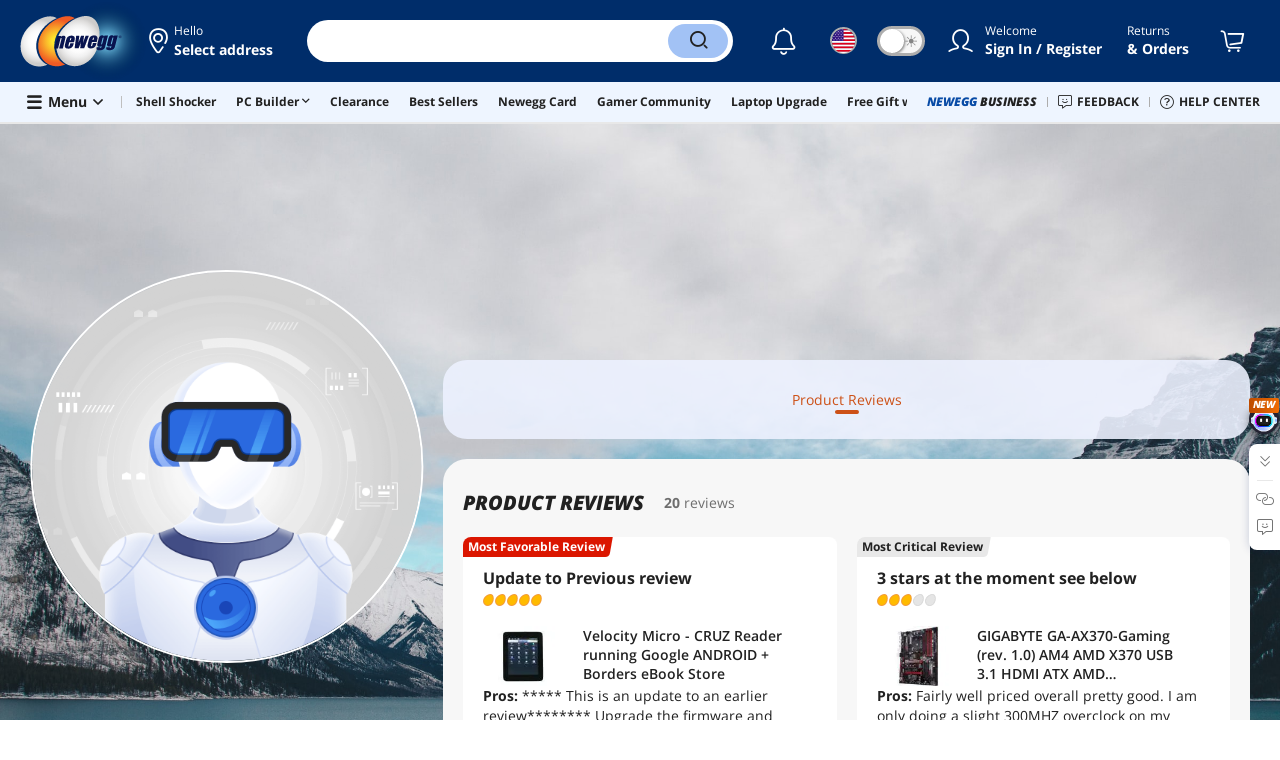

--- FILE ---
content_type: application/javascript
request_url: https://c1.neweggimages.com/WebResource/Scripts/WWW/CustomerReviews-b530d170.js
body_size: 22979
content:
(globalThis.webpackChunkb2c_site_www=globalThis.webpackChunkb2c_site_www||[]).push([[346],{62065:e=>{function s(e){var s=new Error("Cannot find module '"+e+"'");throw s.code="MODULE_NOT_FOUND",s}s.keys=()=>[],s.resolve=s,s.id=62065,e.exports=s},85960:(e,s,t)=>{"use strict";var l=t(32781);t(15806).U(l.Z)},32781:(e,s,t)=>{"use strict";t.d(s,{Z:()=>Pl});var l=t(85893),i=t(67294),o=t(13861),a=t(25615),r=t(52078),n=t(78105),c=t(93941),d=t(284),u=t(71028),m=function(e){return e[e.Avatar=1]="Avatar",e[e.Cover=2]="Cover",e[e.Bio=3]="Bio",e}(m||{}),g=function(e){return e.Showcase="showcase",e.PublicWishLists="publicWishLists",e.Gallery="gallery",e.ProductReview="productReview",e.SellerReview="sellerReview",e}(g||{}),p=t(26893),h=t(83655);const w=e=>(0,l.jsxs)("div",{id:e?.id,className:`page-section profile-box radius-xl bg-${e?.bgColor?.toString()?.trim()?.length>0?e?.bgColor:"lightgray"}`,children:[(0,l.jsxs)("div",{className:"section-title",children:[(0,l.jsx)("div",{className:"section-title-text font-xl",children:e?.title}),e?.customContentCountsEl?e?.customContentCountsEl:e?.contentCounts?.length>0&&(0,l.jsx)("ul",{className:"profile-box-counts auto-flex text-gray",children:e?.contentCounts?.map(((s,t)=>(s.num=(s?.num??-1)>=0?s.num:0,(0,l.jsxs)(i.Fragment,{children:[(0,l.jsxs)("li",{children:[(0,l.jsx)("strong",{children:s.num>0?(0,h.QH)(s.num):s.num})," ",(0,l.jsx)("label",{children:1===s.num?s.oddString:s.pluralString})]})," "]},`${e?.title}_content_count_${s.num}_${t}`))))}),e?.customElInTitleSectionRight&&(0,l.jsx)("div",{className:"section-right",children:e?.customElInTitleSectionRight})]}),e?.children]});w.displayName="ContentSectionContainer";var x=t(85010),f=t(73263),v=t(44162),N=t(70971),C=t(73234),b=t(24007),j=t(62339),y=t(47236),I=t(15637);const S=e=>(0,l.jsxs)(l.Fragment,{children:[e?.isShowVideoIcon&&(0,l.jsx)("i",{className:"ico ico-play"}),e?.isMultiple&&(0,l.jsx)("i",{className:"ico ico-clone"})]});S.displayName="GalleryIcon";const L=e=>{const s=(0,i.useRef)(void 0),{playing:t,readyToPlay:o}=(0,I.K)(s.current,{enableHoverPlay:!0}),{imageSource:a,videoSource:r,isVideo:n,isHlsPlay:c}=(0,y.UL)(e.reviewCellData.DefaultMedia?.FileName,(0,y.NK)(300),(0,y.NK)(0),e.reviewCellData.DefaultMedia?.IndexFileName,e.reviewCellData.DefaultMedia?.Thumbnail);return(0,l.jsxs)(l.Fragment,{children:[(0,l.jsx)(S,{isShowVideoIcon:!t,isMultiple:e.reviewCellData.Medias?.length>1}),(0,l.jsxs)(b.S,{className:"showout-video",onClick:()=>{(0,C.Z)(e.handleClickCallBack)&&e.handleClickCallBack(e.reviewCellData)},children:[c?(0,l.jsx)(j.g,{playerRef:s,src:r,className:"comments-video",onClick:e=>{e.preventDefault()},style:{zIndex:t?99:void 0,objectFit:"contain",background:"rgba(0,0,0,1)"},poster:a,preload:"none",disablePictureInPicture:!0,muted:!0,loop:!0}):(0,l.jsxs)("video",{ref:s,className:"comments-video",onClick:e=>{e.preventDefault()},style:{zIndex:t?99:void 0,objectFit:"contain",background:"rgba(0,0,0,1)"},poster:a,preload:"none",disablePictureInPicture:!0,muted:!0,loop:!0,children:[(0,l.jsx)("source",{src:r,type:"video/mp4"}),"Sorry, your browser does not support HTML5 video."]}),t&&!o&&(0,l.jsx)("i",{className:"fa fa-spinner fa-spin",style:{color:"#FFF",zIndex:99}})]})]})};L.displayName="GalleryVideo";var E=t(78414);const O=e=>{const s=(0,y.NK)(300),t=(0,y.NK)(800);return(0,l.jsxs)(l.Fragment,{children:[(0,l.jsx)(S,{isMultiple:e.reviewCellData.Medias?.length>1}),(0,l.jsx)(b.S,{className:"showout-img",onClick:()=>{(0,C.Z)(e.handleClickCallBack)&&e.handleClickCallBack(e.reviewCellData)},children:(0,l.jsx)(E.c,{tinyThumbnail:e.reviewCellData.DefaultMedia?.TinyThumbnail,smallImagePathPrefix:s,bigImagePathPrefix:t,fileName:e.reviewCellData.DefaultMedia?.FileName,width:e.reviewCellData.DefaultMedia?.Width,height:e.reviewCellData.DefaultMedia?.Height,containerHeight:e.containerHeight},`lazy-img-${e.reviewCellData.DefaultMedia?.FileName}`)})]})};O.displayName="GalleryImage";var R=t(13980),F=t(25841),P=t(11234),M=t(22289),T=t(94184),k=t.n(T),D=t(55064),_=t(77719),A=t(64724);function U(e){return()=>(0,l.jsx)("div",{className:"swiper-button-next",onClick:s=>{s.stopPropagation(),e&&_.V.catalystSendAction({},{events:"event63",eVar78:e?.replace("{0}","next")})}})}function W(e){return()=>(0,l.jsx)("div",{className:"swiper-button-prev",onClick:s=>{s.stopPropagation(),e&&_.V.catalystSendAction({},{events:"event63",eVar78:e?.replace("{0}","prev")})}})}function B(e,s){const t=(0,y.NK)(s);return(0,y.Aq)(t,e)}const V=i.forwardRef(((e,s)=>{if((e?.thumbList?.length??-1)<=0)return;const[t,o]=(0,i.useState)(e.initSlideIndex||0),a=(0,i.useRef)(void 0),r="swiper-slide-thumb-active",n=(s,t)=>{o(t),(0,C.Z)(e?.onSlideClick)&&e.onSlideClick(t)},c={renderNextButton:U(e.adobeParamsPrefix),renderPrevButton:W(e.adobeParamsPrefix)},d=Object.assign({},(u=e?.modalId,m=e?.initSlideIndex??0,g={initCallback:e=>{a.current=e},tap:n},{direction:"vertical",freeMode:!0,slidesPerView:"auto",spaceBetween:10,watchSlidesProgress:!0,watchSlidesVisibility:!0,mousewheel:!0,UpdateSmooth:!0,observer:!0,observeParents:!0,preloadImages:!1,breakpoints:{799:{direction:"vertical",slidesPerView:"auto",spaceBetween:15}},navigation:{prevEl:`#${u} .swiper-button-prev`,nextEl:`#${u} .swiper-button-next`},keyboard:!1,initSwiperCallback:g?.initCallback,initialSlide:m,on:{tap:function(){const e=this;null!=e.clickedIndex&&null!=e.clickedIndex&&g?.tap(e.previousIndex,e.clickedIndex,e)}}}),c);var u,m,g;return(0,i.useImperativeHandle)(s,(()=>({slideTo:(e,s)=>{a.current&&n(0,s)}})),[]),(0,i.useEffect)((()=>{o(e.initSlideIndex),a.current&&a.current.slideTo(e.initSlideIndex)}),[e.thumbList,e.initSlideIndex]),(0,l.jsx)(l.Fragment,{children:(0,l.jsx)(x.Jy,{...d,children:e?.thumbList?.map(((e,s)=>(0,l.jsx)("div",{className:k()({[r]:s===t}),"data-slide-index":s,children:(0,l.jsxs)("div",{className:"modal-reviews-thumb",children:[(0,l.jsx)(S,{isShowVideoIcon:e.isVideo}),(0,l.jsx)(D.t,{otherImgProps:{alt:e?.isVideo?"video":"img"},imageSrc:e.thumbUrl})]})},`thumb-list-child-${e.imgUrl}-${s}`)))})})}));V.displayName="GalleryThumbNavigation";var G=t(35842),H=t(27443),$=t(50898),K=t(54651),z=t(44919);const Y=e=>{const s=(s,t)=>{s.preventDefault(),s.stopPropagation(),(0,C.Z)(e.onRotate)&&e.onRotate(t)};return(0,l.jsxs)("div",{className:"modal-reviews-action",children:[(0,l.jsxs)("div",{className:"section-left",children:[(0,l.jsxs)("button",{type:"button",className:"button button-m",onClick:e=>s(e,"left"),children:[(0,l.jsx)("i",{className:"ico ico-undo"}),(0,l.jsx)("span",{children:"Rotate Left"})]}),(0,l.jsxs)("button",{type:"button",className:"button button-m margin-left",onClick:e=>s(e,"right"),children:[(0,l.jsx)("i",{className:"ico ico-redo"}),(0,l.jsx)("span",{children:"Rotate Right"})]})]}),e?.tips?.toString()?.trim()?.length>0?(0,l.jsx)("div",{className:"modal-reviews-tips",children:e?.tips}):null]})};Y.displayName="GalleryImageAction";const Z=e=>{const s=e.isDragging?void 0:"all 300ms ease 0s",t=(0,K.w7)(e.zoom);return(0,l.jsx)("div",{className:"modal-reviews-image swiper-zoom-container",style:e.isCurrentImage?{transition:s,transform:`translate3d(${e.positionData.x??0}px, ${e.positionData.y??0}px, 0px)`}:void 0,children:(0,l.jsx)(D.t,{isShowLoadingContainer:!0,onLoadSuccess:s=>{s?.setAttribute("data-loaded","1"),(0,C.Z)(e.onImageLoadSuccess)&&e.onImageLoadSuccess(s)},otherImgProps:{alt:"img"},imageSrc:e.imageUrl,style:e.isCurrentImage?{transition:s,transform:`rotate(${e?.deg?.deg??0}deg) translate3d(0px, 0px, 0px) scale(${t?e.zoom?.scale:1})`}:void 0})})};Z.displayName="GallerySwiperImage";const q=e=>{const s=(0,i.useRef)(void 0),[t,o]=(0,i.useState)(!(0,H.A)());return(0,l.jsxs)("div",{className:k()("modal-reviews-video",{"is-controls":t}),children:[e.isHlsPlay?(0,l.jsx)(j.g,{playerRef:s,src:e.videoUrl,controls:!0,controlsList:"nodownload",disablePictureInPicture:!0,preload:"none",muted:!0,poster:e.imageUrl}):(0,l.jsxs)("video",{ref:s,controls:!0,controlsList:"nodownload",disablePictureInPicture:!0,preload:"none",muted:!0,poster:e.imageUrl,children:[(0,l.jsx)("source",{src:e.videoUrl,type:"video/mp4"}),"Sorry, your browser does not support HTML5 video."]}),(0,l.jsx)("div",{className:"modal-reviews-video-play",onClick:()=>{s?.current?.play().catch(),o(!1)},children:(0,l.jsx)("i",{className:"ico ico-play"})})]})};q.displayName="GallerySwiperVideo";const Q=i.forwardRef(((e,s)=>{if((e?.galleryList?.length??-1)<=0)return null;const[t,o]=(0,i.useState)(void 0),a=(0,i.useRef)(void 0),{rotate:r,deg:n}=(0,$.h)(t?.el),{zoom:c,isDragging:d,positionDelta:u}=(0,K.J3)(t?.el,n?.axis,n?.deg,{on:{zoom:e=>function(e,s){if(!e)return;e.allowTouchMove=!s}(a.current,e)}});(0,i.useEffect)((()=>{a.current&&(a.current.slideTo(e.initSlideIndex),m(e.initSlideIndex))}),[e.galleryList,e.initSlideIndex]),(0,i.useImperativeHandle)(s,(()=>({slideTo:e=>{a.current.slideTo(e)},slideByDir:e=>a.current?("next"===e?a.current.slideNext():a.current.slidePrev(),a.current.activeIndex):-1})),[]);const m=e=>{const s=X(a.current,"img",e);if(o((e=>s?.el?(0,z.b8)(s?.el,K.kO)?s:e:s)),!s?.el){const s=X(a.current,"video",e);(0,H.u)(s?.el)}},g={renderNextButton:U(e.adobeParamsPrefix),renderPrevButton:W(e.adobeParamsPrefix)},p=Object.assign({},(h=e?.modalId,w=e?.initSlideIndex??0,f={keyPress:e?.onKeyPress,initCallback:e=>{a.current=e},slideChangeTransitionStart:e=>{let s=e.slides.length>0?e.slides:(0,G.YI)(e);if(s.length>e.previousIndex){const t=s[e.previousIndex].querySelector("video");t&&t.pause()}},slideChange:s=>{a.current=s,m(),e?.onSlideChange(s.previousIndex,s.activeIndex)}},{slidesPerView:1,pagination:{el:`#${h} .swiper-pagination`,type:"fraction"},navigation:{nextEl:`#${h} .swiper-button-next`,prevEl:`#${h} .swiper-button-prev`},UpdateSmooth:!0,preloadImages:!1,touchMoveStopPropagation:!1,preventClicksPropagation:!1,observer:!0,observeParents:!0,threshold:5,keyboard:{enabled:!0,onlyInViewport:!0},initSwiperCallback:f?.initCallback,initialSlide:w,on:{slideChangeTransitionStart:function(){f?.slideChangeTransitionStart(this)},slideChange:function(){f?.slideChange(this)}},extraOn:{keyPress:f?.keyPress}}),g);var h,w,f;const v=c?.expandLevel>0;return(0,l.jsxs)(l.Fragment,{children:[(0,l.jsx)(x.Jy,{...p,children:e?.galleryList?.map(((s,i)=>{const a=t?.index===i;return(0,l.jsx)("div",{className:a&&v?"swiper-slide-zoomed":void 0,children:s.isVideo?(0,l.jsx)(q,{isHlsPlay:s.isHlsPlay,imageUrl:s.imgUrl,videoUrl:s.videoUrl}):(0,l.jsx)(Z,{imageUrl:s.imgUrl,isCurrentImage:a,isDragging:d,zoom:c,positionData:u,deg:n,onImageLoadSuccess:s=>{i===e?.initSlideIndex&&o({index:i,el:s})}})},`gallery-image-swiper-child-${s?.isVideo?"video":"img"}-${s?.isVideo?s.videoUrl:s.imgUrl}-${i}`)}))}),!!t?.el&&(0,l.jsx)(Y,{onRotate:r,tips:"Double click image to zoom "+(v?"out":"in")})]})}));function X(e,s,t){const l=null!=t?t:e.activeIndex;return{index:l,el:e.slides[l]?.querySelector(s)}}Q.displayName="GallerySwiper";const J=e=>{if(!e.reviewCellData)return null;const s=(0,i.useRef)(void 0),t=(0,i.useRef)(void 0),o=function(e,s,t){if((0,P.k)(e))return e?.map((e=>function(e){const{imageName:s,imageSource:t,videoSource:l,isVideo:i,isHlsPlay:o}=(0,y.UL)(e?.FileName,(0,y.NK)(1280),(0,y.NK)(0),e?.IndexFileName,e?.Thumbnail);return{thumbUrl:B(s,160),imgUrl:t,isVideo:i,videoUrl:l,isHlsPlay:o}}(e)));if((0,P.k)(s))return s?.map((e=>function(e){const{imageName:s,imageSource:t,videoSource:l,isVideo:i,isHlsPlay:o}=(0,y.UL)(e?.Name,(0,y.NK)(1280),(0,y.NK)(0),e?.IndexFileName,e?.Thumbnail);return{thumbUrl:B(s,160),imgUrl:t,isVideo:i,videoUrl:l,isHlsPlay:o}}(e)));if((0,P.k)(t))return t?.map((e=>function(e){const{imageName:s,imageSource:t,videoSource:l,isVideo:i,isHlsPlay:o}=(0,y.UL)(e,(0,y.NK)(1280),(0,y.NK)(0),null,null);return{thumbUrl:B(s,160),imgUrl:t,isVideo:i,videoUrl:l,isHlsPlay:o}}(e)));return null}(e.reviewCellData?.Medias,e.reviewMediaList,e.reviewImageList),a=e.initMediaIndex??e.reviewCellData?.DefaultMedia?.Index,r=`${e?.modalId}-thumbs`,n=`${e?.modalId}-image-or-video-swiper`;return(0,l.jsxs)(l.Fragment,{children:[(0,l.jsx)("div",{id:r,className:"modal-reviews-thumbs",children:(0,l.jsx)(V,{ref:s,modalId:r,thumbList:o,initSlideIndex:a,onSlideClick:e=>t.current?.slideTo(e)})}),(0,l.jsxs)("div",{className:"grid col-w-4 col-w-xl-3 col-w-m-1 modal-reviews-wrap",children:[(0,l.jsx)("div",{id:n,className:"grid-col col-wide modal-reviews-images bg-black",children:(0,l.jsx)(Q,{ref:t,initSlideIndex:a,modalId:n,galleryList:o,onSlideChange:(e,t)=>s.current?.slideTo(e,t),onKeyPress:e=>function(e,s){let t=-1;switch(e){case A.g4.UpArrow:t=s?.slideByDir("prev");break;case A.g4.DownArrow:t=s?.slideByDir("next");case A.g4.LeftArrow:case A.g4.RightArrow:}return!1}(e,t.current)})}),(0,l.jsx)("div",{className:"grid-col modal-reviews-content",children:(0,l.jsx)(M.m,{isVisibleBadgeList:!0,isVisibleRelatedProductDetail:e.isVisibleRelatedProductDetail??!0,reviewCellData:e?.reviewCellData})})]})]})};J.displayName="GalleryModalBody";const ee=e=>{const s="swiper-button-disabled",t=(e,s)=>{(0,C.Z)(s)&&s(e)},[o,a]=(0,i.useState)(!1);return(0,i.useEffect)((()=>{setTimeout((()=>{a(!0)}),500)}),[]),(0,l.jsxs)("div",{className:"modal-pagination",style:{visibility:o?"visible":"hidden"},children:[(0,l.jsx)("div",{onClick:s=>!e?.preBtnDisabled&&t(s,e?.onPreClick),className:k()("swiper-button-prev swiper-button-black attach-parent-edge",{[s]:e?.preBtnDisabled})}),(0,l.jsx)("div",{onClick:s=>!e?.nextBtnDisabled&&t(s,e?.onNextClick),className:k()("swiper-button-next swiper-button-black attach-parent-edge",{[s]:e?.nextBtnDisabled})})]})};ee.displayName="GalleryModalPagination";const se=e=>{const s=e?.modalId?.toString()?.trim()?.length>0?e?.modalId:"gallery-modal",t=(0,i.useRef)(null),o=()=>{t.current?.stop();const e=document.querySelector(`#${s}`);e&&(t.current=(0,F.S)(e,0,300))};return(0,l.jsx)(l.Fragment,{children:(0,l.jsx)(p.Z,{children:(0,l.jsx)(R.M,{showClose:!0,customCloseIconEl:(0,l.jsx)("i",{className:"ico ico-times","aria-label":"close"}),modelContentBeforeHeader:le({nextBtnDisabled:e.curReviewCellIndex>=e.maxReviewCellLength-1,preBtnDisabled:e.curReviewCellIndex<=0,onPreClick:()=>{e.onChangeReviewIndex("prev"),o()},onNextClick:()=>{e.onChangeReviewIndex("next"),o()}}),modalId:s,show:e?.show,modalClass:"modal-reviews",modalDialogClass:"modal-lg",modalHeaderClass:"section-title",titleEl:(0,l.jsx)("div",{className:"modal-title",children:(0,l.jsx)("div",{className:"section-title-text font-l",children:"Customer Images / Videos"})}),BodyEl:te(e.reviewCellData,s),onClose:e?.onModalClose})})})};function te(e,s){return(0,l.jsx)(J,{reviewCellData:e,modalId:s})}function le(e){return(0,l.jsx)(ee,{...e})}se.displayName="GalleryModal";var ie=t(6650);function oe(e,s){if(!e||!s)return e;const t=parseInt(e?.TotalVote?.toString());e.TotalVote=isNaN(t)?e.TotalVoting:t;const l=(0,ie.U0)([e],s)?.[0];return l??e}const ae=e=>{if((e?.reviewCellDataList?.length??-1)<=0)return null;const s=(0,N.i)(),[t,o]=(0,i.useState)(void 0),a=(0,i.useRef)(void 0),r=(0,f.K5)();return(0,i.useEffect)((()=>{a.current=Object.assign({},a.current,r.current.voteInfo)}),[r.current]),(0,l.jsxs)(l.Fragment,{children:[(0,l.jsx)(x.Jy,{...re(s),children:e?.reviewCellDataList?.map(((e,s)=>(0,l.jsx)("div",{children:(0,l.jsx)("div",{className:"showout radius-m bg-darkgray hover-scale",onClick:()=>{o(s)},children:e.DefaultMedia?.MediaType===v.D.Image?(0,l.jsx)(O,{reviewCellData:e}):(0,l.jsx)(L,{reviewCellData:e})})},`Gallery_Image_${e?.ReviewID}_${s}`)))}),(0,l.jsx)(se,{modalId:"Popup_Reviews_Gallery",curReviewCellIndex:t,maxReviewCellLength:e.reviewCellDataList?.length,reviewCellData:oe(e?.reviewCellDataList?.[t],a.current),show:t>=0,onChangeReviewIndex:s=>o((t=>function(e,s,t){const l="next"===s?e+1:e-1;if(l<0)return 0;if(l>=t)return t-1;return l}(t,s,e.reviewCellDataList?.length))),onModalClose:()=>o(-1)})]})};function re(e){return{autoHeight:!1,freeMode:!0,slidesPerView:"auto",slidesPerGroup:3,spaceBetween:0,init:e.width>799}}ae.displayName="GalleryCellList";var ne=t(91637),ce=t(24770);const de=e=>(0,l.jsxs)(i.Fragment,{children:[e?.moreHandleBtn,e?.isShowVerticalLine&&(0,l.jsx)("div",{className:"line-vertical bg-line","aria-label":"decoration"}),e?.showSeeMore?(0,l.jsxs)(ne.r,{className:"link-more text-gray font-s",page:e?.pageAlias,title:"See All",children:[(0,l.jsx)("span",{children:"See All"}),(0,l.jsx)("i",{className:"ico ico-angle-right","aria-label":"more"})]}):""]});de.displayName="ProfileItemTitleRight";const ue=de,me=e=>(0,l.jsxs)("div",{className:"section-title",children:[(0,l.jsx)("div",{className:"section-title-text font-xl",children:e?.titleProps.sectionTitle}),e?.children,(0,l.jsx)("div",{className:"section-right",children:(0,l.jsx)(ue,{...e?.titleProps})})]});me.displayName="ProfileItemTitle";const ge=me,pe=e=>{if(e?.titleCountsArrs.length)return(0,l.jsx)("ul",{className:"profile-box-counts auto-flex text-gray",children:e?.titleCountsArrs.map(((e,s)=>(0,l.jsxs)("li",{children:[(0,l.jsx)("strong",{children:e.count}),(0,l.jsxs)("label",{children:[" ",e.label]})]},`TITLE_COUNTS_${s}`)))})};pe.displayName="ProfileItemTitleCounts";const he=pe,we=e=>(0,l.jsxs)("div",{id:e?.id,className:e?.classes,children:[(0,l.jsx)(ge,{titleProps:e.titleProps,children:(0,l.jsx)(he,{titleCountsArrs:e?.titleCountsArrs})}),e.children]});we.displayName="WrapperItem";const xe=we,fe=({rating:e})=>(0,l.jsx)("div",{className:"review-rating",children:(0,l.jsx)("i",{className:`rating rating-${e}`})});fe.displayName="ProductReviewRating";const ve=fe;var Ne=t(47942),Ce=t(87328),be=t(19438);function je(e,s){const t=(0,Ne.Sk)(e),l=Object.assign({},{parentItem:t});return{page:ce.C.ProductWithoutKeyword,hash:s?"":"#IsFeedbackTab",params:l}}const ye=({inDate:e,itemNumber:s})=>{const[t,o]=(0,i.useState)((()=>je(s,!1))),a=(0,Ce.d)();return(0,i.useEffect)((()=>{o(je(s,!!a))}),[]),(0,l.jsxs)("div",{className:"review-bottom",children:[(0,l.jsx)("span",{className:"font-s text-gray",children:e&&(0,be.uf)(e,be.CU.STANDARD_DATE_SHORT)}),(0,l.jsx)(ne.r,{title:"See more detail",className:"review-more bg-lightgray",...t,children:(0,l.jsx)("i",{className:"ico ico-angle-right text-darkorange",children:(0,l.jsx)("span",{className:"display-none",children:"See more detail"})})})]})};ye.displayName="ProductReviewBottom";const Ie=({inDate:e,detailUrlParams:s})=>(0,l.jsxs)("div",{className:"review-bottom",children:[(0,l.jsx)("span",{className:"font-s text-gray",children:e&&(0,be.uf)(e,be.CU.STANDARD_DATE_SHORT)}),(0,l.jsx)(ne.r,{title:"See more detail",className:"review-more bg-lightgray",...s,children:(0,l.jsx)("i",{className:"ico ico-angle-right text-darkorange",children:(0,l.jsx)("span",{className:"display-none",children:"See more detail"})})})]});Ie.displayName="SellerReviewBottom";const Se=({title:e})=>e?(0,l.jsx)("div",{className:"review-title",children:(0,l.jsx)("p",{className:"review-title-text font-l",children:e})}):null;Se.displayName="ProductReviewTitle";const Le=Se;const Ee=e=>{const{src:s,isShowText:t,alt:o,imageErrorPath:a,className:r,textClass:n,title:c}=e,[d,u]=(0,i.useState)(0);return(0,i.useEffect)((()=>{u(1)}),[]),(0,l.jsxs)(l.Fragment,{children:[(1===d||2===d)&&(0,l.jsx)("img",{src:s,alt:o,title:c,className:r,onLoad:()=>u(2),onError:()=>u(3)}),3===d&&!t&&(0,l.jsx)("img",{className:r,src:a,title:c,alt:o}),3===d&&t&&(0,l.jsx)("div",{className:n,title:c,children:o})]})};Ee.displayName="ImageErrorShow";const Oe=Ee,Re=e=>(0,l.jsxs)("div",{className:"alert alert-updated no-bg margin-left margin-right",children:[(0,l.jsx)("div",{className:"alert-icon",children:(0,l.jsx)("i",{className:"ico ico-info-circle","aria-label":"information"})}),(0,l.jsx)("div",{className:"alert-body",children:(0,l.jsx)("div",{className:"alert-body-inner",children:(0,l.jsx)("p",{children:e.emptyPromptMessage})})})]});Re.displayName="EmptyContentTextInfo";const Fe=e=>(0,l.jsx)(l.Fragment,{children:(0,l.jsx)(p.Z,{children:(0,l.jsx)(w,{title:"Gallery",id:"anchorjs_3",contentCounts:[{num:e?.galleryInfo?.Statics?.VideoCount,oddString:"video",pluralString:"videos"},{num:e?.galleryInfo?.Statics?.PhotoCount,oddString:"photo",pluralString:"photos"}],customElInTitleSectionRight:(0,l.jsxs)(ne.r,{className:"link-more text-gray font-s",page:ce.C.NeweggGallery,title:"See All",children:[(0,l.jsx)("span",{children:"See All"})," ",(0,l.jsx)("i",{className:"ico ico-angle-right","aria-label":"more"})]}),children:(e.galleryInfo?.ReviewTotal??-1)>0?(0,l.jsx)("div",{className:"profile-gallery",children:(0,l.jsx)(ae,{reviewCellDataList:e?.galleryInfo?.Reviews})}):e.emptyPromptMessage&&(0,l.jsx)(Re,{emptyPromptMessage:e.emptyPromptMessage})})})});Fe.displayName="GallerySection";var Pe=t(49590),Me=t(2616);const Te=e=>{let s=[];for(const[t,l]of Object.entries(e))l&&s.push(t);return s.length?s.join(" "):""};const ke=new class{el;endCallback;constructor(){}_scroll(e,s,t){let l=0;e!==s?(l=e>s?e-t<s?s:e-t:e+t>s?s:e+t,this.el===window?window.scrollTo(e,l):this.el.scrollTop=l,window.requestAnimationFrame((()=>this._scroll(l,s,t)))):this.endCallback&&this.endCallback()}scrollTo(e,s=0,t=0,l=500,i){this.el=e,this.endCallback=i,window.requestAnimationFrame||(window.requestAnimationFrame=window.webkitRequestAnimationFrame||window.mozRequestAnimationFrame||window.msRequestAnimationFrame||function(e){return window.setTimeout(e,1e3/60)});const o=Math.abs(s-t),a=Math.ceil(o/l*20);this._scroll(s,t,a)}},De=e=>{const s=(0,i.useRef)(null),[t,o]=(0,i.useState)(null);(0,i.useEffect)((()=>(r(),w(),()=>x())),[e.navIds]);const a=e=>{if(!e.length)return null;return e.map((e=>document.getElementById(e)))},r=()=>{const t=a(e.navIds);s.current=t,n(t)},n=e=>{const s=u(e);o(s)},c=()=>{(()=>{let e,s})(n(void 0),100)},d=s=>{if(!s)return!1;const{offset:t=0}=e,l=s.getBoundingClientRect(),i=document.documentElement.clientHeight||document.body.clientHeight,{scrollTop:o}=p(),a=o+i,r=l.top+o+t,n=r+s.offsetHeight;return r<a&&n>o},u=e=>{let[t,l,i]=[[],[],[]];const o=e||s.current;let a=!1;for(let e=0,s=o.length;e<s;e++){const r=o[e];let n=!a&&d(r);n?(a=!0,t.push(r)):l.push(r);const c=e===s-1,u=h();g()&&d(r)&&!n&&c&&u&&(l.pop(),l.push(...t),t=[r],i=m(i,!1),n=!0),i.push(n)}return{inView:t,outView:l,viewStatusList:i}},m=(e,s)=>{let t=[];for(let l=0,i=e.length;l<i;l++)t[l]=s;return t},g=()=>{const{scrollTop:e,scrollHeight:s}=p();return e+(document.documentElement.clientHeight||document.body.clientHeight)>=s},p=()=>{const e=document.documentElement.scrollTop||window.pageYOffset||document.body.scrollTop;return{scrollHeight:document.documentElement.scrollHeight||window.pageYOffset||document.body.scrollHeight,scrollTop:e}},h=()=>p().scrollTop>0,w=()=>{if((e.rootEl?document.querySelector(e.rootEl):window).addEventListener("scroll",c),e?.clickClassName){document.querySelectorAll(`.${e?.clickClassName}`).forEach((e=>{e.addEventListener("click",f)}))}},x=()=>{if((e.rootEl?document.querySelector(e.rootEl):window).removeEventListener("scroll",c),e?.clickClassName){document.querySelectorAll(`.${e?.clickClassName}`).forEach((e=>{e.removeEventListener("click",f)}))}s.current=null},f=s=>{(s=>{const t=a([s]);if(!t[0])return;const l=t[0]?.getBoundingClientRect(),{offset:i=0}=e,{scrollTop:o}=p();ke.scrollTo(window,o,l?.top+o+i,e?.duration,(()=>{}))})(s.target.dataset.scrollId)},{children:v,className:N,isStartParent:C,datasetAttr:b,style:j,activeClassName:y}=e,I=e.componentTag?e.componentTag:i.Fragment,S=i.Children.map(v,((s,o)=>{if(!s)return null;const a=s.type,r=Te({[`${s.props.className}`]:s.props.className,[`${y}`]:C&&t?.viewStatusList[o]});return(0,i.createElement)(a,{...s.props,className:r,key:e.componentTag?`scroll_children_tag_${o}`:""},C?s.props.children:((e,s)=>{if(!e)return null;const i=e.type,o=Te({[`${e.props.className}`]:e.props.className,[`${y}`]:e.props[b]&&t?.viewStatusList[s]});return(0,l.jsx)(i,{...e.props,className:o,children:e.props.children})})(s.props.children,o))})),L=Te({[`${N}`]:N});return e.componentTag?(0,l.jsx)(I,{className:L,children:S}):(0,l.jsx)(I,{children:S})},_e=[{name:"Showcase",sectionId:"anchorjs_1",ugcFeature:g.Showcase},{name:"Public Wish Lists",sectionId:"anchorjs_2",ugcFeature:g.PublicWishLists},{name:"Gallery",sectionId:"anchorjs_3",ugcFeature:g.Gallery},{name:"Product Reviews",sectionId:"anchorjs_4",ugcFeature:g.ProductReview},{name:"Seller Reviews",sectionId:"anchorjs_5",ugcFeature:g.SellerReview}],Ae=[g.Showcase,g.PublicWishLists],Ue=e=>{const[s,t]=(0,i.useState)((()=>_e.filter((s=>!e.disableUGCContents?.includes(s.ugcFeature)&&!Ae.includes(s.ugcFeature))))),o=(0,Ce.d)();if((0,i.useEffect)((()=>{let s=[];o?(Me.b?.ProfileBiz?.newCustomerProfile?.enableMobileShowcaseModule&&!e.disableUGCContents?.includes(g.Showcase)&&s.push(_e.find((e=>e.ugcFeature==g.Showcase))),Me.b?.ProfileBiz?.newCustomerProfile?.enableMobilePublicWishListsModule&&!e.disableUGCContents?.includes(g.PublicWishLists)&&s.push(_e.find((e=>e.ugcFeature==g.PublicWishLists)))):_e.filter((s=>!e.disableUGCContents?.includes(s.ugcFeature)&&Ae.includes(s.ugcFeature)))?.map((e=>{s.push(e)})),t((e=>s.concat(e??[])))}),[]),Pe.Z.isEmpty(s))return null;return(0,l.jsx)(l.Fragment,{children:(0,l.jsx)(p.Z,{children:(0,l.jsx)("div",{id:"Profile_Nav",className:"profile2021-nav tab-style-shortline radius-xl bg-lightblue sticky-top",children:(0,l.jsx)(x.Jy,{slidesPerGroup:5,slidesPerView:"auto",spaceBetween:0,autoHeight:!1,freeMode:!0,centerInsufficientSlides:!0,UpdateSmooth:!0,observer:!0,observeParents:!0,children:(0,l.jsx)(De,{navIds:s?.map((e=>e.sectionId)),activeClassName:"is-active",isStartParent:!1,clickClassName:"tab-cell-title",datasetAttr:"data-scroll-id",duration:500,offset:-127,children:s?.map((e=>(0,l.jsx)("div",{className:"swiper-slide",role:"group",children:(0,l.jsx)("div",{className:k()("anchorjs-tab tab-cell"),"data-scroll-id":e.sectionId,children:(0,l.jsx)("div",{className:"tab-cell-title","data-scroll-id":e.sectionId,children:e.name})})},e.sectionId)))})})})})})};Ue.displayName="TopAnchorNavigation";const We=e=>{const s=e?.modalId?.toString()?.trim()?.length>0?e?.modalId:"gallery-modal";return(0,l.jsx)(l.Fragment,{children:(0,l.jsx)(p.Z,{children:(0,l.jsx)(R.M,{showClose:!0,customCloseIconEl:(0,l.jsx)("i",{className:"ico ico-times","aria-label":"close"}),modalId:s,show:e?.show,modalClass:"modal-reviews",modalDialogClass:"modal-lg",modalHeaderClass:"section-title",titleEl:(0,l.jsx)("div",{className:"modal-title",children:(0,l.jsx)("div",{className:"section-title-text font-l",children:"Customer Images / Videos"})}),BodyEl:Be(e.reviewCellData,s,e.initMediaIndex,e.reviewCellData?.ReviewMediaList,e.reviewCellData?.ReviewImageList),onClose:e?.onModalClose})})})};function Be(e,s,t,i,o){return(0,l.jsx)(J,{reviewMediaList:i,reviewImageList:o,reviewCellData:e,modalId:s,initMediaIndex:t,isVisibleRelatedProductDetail:!1})}We.displayName="ProductReviewGalleryModal";const Ve=({isNewReview:e,pros:s,cons:t,comments:o})=>(0,l.jsxs)("div",{className:"review-content",children:[e?(0,l.jsxs)(i.Fragment,{children:[s?(0,l.jsxs)("p",{className:"line-clamp-3",children:[(0,l.jsx)("strong",{children:"Pros: "}),s]}):null,t?(0,l.jsxs)("p",{className:"line-clamp-3",children:[(0,l.jsx)("strong",{children:"Cons: "}),t]}):null]}):null,o?(0,l.jsxs)("p",{className:"line-clamp-3",children:[(0,l.jsxs)("strong",{children:[e?"Overall Review:":"Comments:"," "]}),o]}):null]});Ve.displayName="ProductReviewContent";const Ge=Ve;function He(e){if(!e?.reviewImageList?.length)return null;const s="https://c1.neweggimages.com/ProductImage/ComingSoon640.JPG";let t,i;t=e.reviewMediaList?.length>3?e.reviewMediaList?.slice(0,3):(0,P.k)(e.reviewMediaList)?[...e.reviewMediaList]:null,i=e.reviewImageList?.length>3?e.reviewImageList?.slice(0,3):(0,P.k)(e.reviewImageList)?[...e.reviewImageList]:null;const o=(0,y.NK)(160),a=(0,P.k)(t)?t?.map((e=>{const{imageSource:s,videoSource:t,isVideo:l,isHlsPlay:i}=(0,y.UL)(e?.Name,o,(0,y.NK)(0),e?.IndexFileName,e?.Thumbnail);return{isVideo:l,imageSource:s}})):i?.map((e=>{const{imageSource:s,videoSource:t,isVideo:l,isHlsPlay:i}=(0,y.UL)(e,o,(0,y.NK)(0),null,null);return{isVideo:l,imageSource:s}}));return(0,l.jsxs)("div",{className:"review-gallery",children:[a.length>0&&a.map(((t,i)=>{return(0,l.jsx)("div",{className:"showout radius-m bg-darkgray hover-scale",onClick:(o=e.handleReviewImageClickCallBack,a=i,function(e){o(a)}),children:t.isVideo?(0,l.jsxs)(l.Fragment,{children:[(0,l.jsx)("i",{className:"ico ico-play"}),(0,l.jsx)("a",{className:"showout-img",children:(0,l.jsx)(Oe,{src:t.imageSource,imageErrorPath:s,isShowText:!1})})]}):(0,l.jsx)("a",{className:"showout-img",children:(0,l.jsx)(Oe,{src:t.imageSource,imageErrorPath:s,isShowText:!1})})},`img_video_${i}`);var o,a})),e?.reviewImageList?.length>3&&(0,l.jsxs)("div",{className:"review-gallery-num font-l",children:["+",e.reviewImageList.length-3]})]})}He.displayName="ProductReviewGallery";const $e=He;var Ke=t(6403);const ze=({review:e})=>{const s=(0,Ne.C6)(e?.ProductImageInfo?.NormalImageInfo.ImageName,125),t=(0,Ne.OM)(e?.Item,e?.Item,"",!0),i=e?.ItemDescription?.trim();return(0,l.jsxs)(ne.r,{className:"goods-container is-horizontal",href:t,children:[(0,l.jsx)("div",{className:"goods-img w-80px",children:(0,l.jsx)(Ke.Z,{errorPic:"https://c1.neweggimages.com/ProductImage/ComingSoon640.JPG",src:s,alt:i})}),(0,l.jsx)("div",{className:"goods-info no-padding-bottom",children:(0,l.jsx)("div",{className:"goods-title line-clamp-3",children:i})})]})};ze.displayName="ProductReviewGoodsLink";const Ye=ze,Ze=({tagName:e,isFavorable:s})=>(0,l.jsx)("div",{className:"tag-list at-top-left",children:(0,l.jsx)("div",{className:k()("tag is-skewed",{"bg-darkorange":s},{"bg-gray":!s}),children:(0,l.jsx)("div",{className:"tag-text font-s",children:e})})});Ze.displayName="ProductReviewTag";const qe=Ze,Qe=({itemInfo:e,tagName:s,isFavorable:t,handleReviewImageClickCallBack:i})=>(0,l.jsx)("div",{className:"grid-col radius-m bg-white",children:(0,l.jsxs)("div",{className:"review",children:[s&&(0,l.jsx)(qe,{tagName:s,isFavorable:t}),(0,l.jsxs)(l.Fragment,{children:[(0,l.jsx)(Le,{title:e?.title}),(0,l.jsx)(ve,{rating:e?.rating}),(0,l.jsx)(Ye,{review:e?.review}),(0,l.jsx)(Ge,{isNewReview:e?.isNewReview,pros:e?.pros,cons:e?.cons,comments:e?.comments}),(0,l.jsx)($e,{reviewImageList:e?.reviewImageList,reviewMediaList:e?.reviewMediaList,handleReviewImageClickCallBack:i}),(0,l.jsx)(ye,{itemNumber:e?.item,inDate:e?.inDate})]})]})});Qe.displayName="ProductReviewItem";const Xe=Qe,Je=({customerReviewList:e,mostFavorableReview:s,mostCriticalReview:t})=>{const[o,a]=(0,i.useState)({clickImgIndex:0,currentReview:null}),r=(0,i.useRef)(void 0),n=(0,f.K5)(),c=(e,s)=>{a({clickImgIndex:e,currentReview:s})};return(0,i.useEffect)((()=>{r.current=Object.assign({},r.current,n.current.voteInfo)}),[n.current]),s&&(s.ReviewID=s.ItemNumber?.toString()),t&&(t.ReviewID=t.ItemNumber?.toString()),e&&e.length>0&&e.forEach((e=>e.ReviewID=e.ItemNumber?.toString())),(0,l.jsxs)(l.Fragment,{children:[(0,l.jsxs)("div",{className:"grid gap-20px col-w-300px",children:[s&&!!s?.Item&&(0,l.jsx)(Xe,{itemInfo:{title:s?.Title,rating:s?.Rating,review:s,isNewReview:s?.IsNewReview,pros:s?.Pros,cons:s?.Cons,comments:s?.Comments,reviewImageList:s?.ReviewImageList,item:s?.Item,inDate:s?.InDate,reviewMediaList:s?.ReviewMediaList},tagName:"Most Favorable Review",isFavorable:!0,handleReviewImageClickCallBack:e=>{c(e,s)}}),t&&!!t?.Item&&(0,l.jsx)(Xe,{itemInfo:{title:t?.Title,rating:t?.Rating,review:t,isNewReview:t?.IsNewReview,pros:t?.Pros,cons:t?.Cons,comments:t?.Comments,reviewImageList:t?.ReviewImageList,item:t?.Item,inDate:t?.InDate,reviewMediaList:t?.ReviewMediaList},tagName:"Most Critical Review",isFavorable:!1,handleReviewImageClickCallBack:e=>{c(e,t)}}),e&&e?.length>0&&e.map(((e,s)=>!!e?.Item&&(0,l.jsx)(Xe,{itemInfo:{title:e?.Title,rating:e?.Rating,review:e,isNewReview:e?.IsNewReview,pros:e?.Pros,cons:e?.Cons,comments:e?.Comments,reviewImageList:e?.ReviewImageList,item:e?.Item,inDate:e?.InDate,reviewMediaList:e?.ReviewMediaList},handleReviewImageClickCallBack:s=>{c(s,e)}},`product_review_item_${s}`)))]}),(0,l.jsx)(We,{modalId:"Popup_Reviews_Gallery",reviewCellData:oe(o?.currentReview,r.current),show:!!o&&!!o.currentReview,initMediaIndex:o?.clickImgIndex,onModalClose:()=>a({clickImgIndex:0,currentReview:null})})]})};Je.displayName="ProductReviewList";const es=Je;function ss(e,s){return 0===e||e>1?`${s}s`:1===e?s:void 0}const ts=e=>{const s=[{count:e?.productReviewData?.TotalRecordCount?(0,h.QH)(e?.productReviewData?.TotalRecordCount):0,label:ss(e?.productReviewData?.TotalRecordCount??0,"review")}];return(0,l.jsx)(l.Fragment,{children:(0,l.jsx)(p.Z,{children:(0,l.jsx)(xe,{id:"anchorjs_4",classes:"page-section profile-box radius-xl bg-lightgray",titleCountsArrs:s,titleProps:{moreHandleBtn:"",handleMoreLink:"",isShowVerticalLine:!1,sectionTitle:"product reviews",pageAlias:"",showSeeMore:!1},children:Pe.Z.isEmpty(e?.productReviewData?.CustomerReviewList)&&Pe.Z.isEmpty(e?.productReviewData?.MostFavorableReview)&&Pe.Z.isEmpty(e?.productReviewData?.MostCriticalReview)?e.emptyPromptMessage&&(0,l.jsx)(Re,{emptyPromptMessage:e.emptyPromptMessage}):(0,l.jsx)(es,{customerReviewList:e?.productReviewData?.CustomerReviewList,mostFavorableReview:e?.productReviewData?.MostFavorableReview,mostCriticalReview:e?.productReviewData?.MostCriticalReview})})})})};ts.displayName="ProductReview";const ls=ts;var is=t(89202),os=t(13378),as=t(57029),rs=t(4651),ns=t(36274);const cs=({videoName:e,onClick:s,title:t})=>{const[o,a]=(0,i.useState)(!0);let r=(0,i.useRef)(null),n=(0,i.useRef)(null);const d=(0,c.j)(as.c);let u=e=>{s&&s(e)};const{imageSource:m,videoSource:g,isVideo:p,isHlsPlay:h}=(0,ns.e)(e,300,d);return(0,l.jsxs)(l.Fragment,{children:[h?(0,l.jsx)(j.g,{playerRef:r,src:g,muted:!0,loop:!0,autoPlay:!1,style:{objectFit:"contain",background:"rgb(0, 0, 0)",zIndex:99},poster:m,preload:"none",onClick:u,onMouseEnter:()=>{n.current=r.current.play(),a(!1)},onMouseLeave:()=>{r.current.currentTime>0&&!r.current.paused&&!r.current.ended&&r.current.readyState>r.current.HAVE_CURRENT_DATA?r.current?.pause():n&&n.current.then((e=>{r.current?.pause()})),a(!0)}}):(0,l.jsxs)("video",{ref:r,muted:!0,loop:!0,autoPlay:!1,style:{objectFit:"contain",background:"rgb(0, 0, 0)",zIndex:99},poster:d.build(e,{size:300,type:"image"}),preload:"none",onClick:u,onMouseEnter:()=>{n.current=r.current.play(),a(!1)},onMouseLeave:()=>{r.current.currentTime>0&&!r.current.paused&&!r.current.ended&&r.current.readyState>r.current.HAVE_CURRENT_DATA?r.current?.pause():n&&n.current.then((e=>{r.current?.pause()})),a(!0)},children:[(0,l.jsx)("source",{src:d.build(e),type:"video/mp4"}),"Sorry, your browser does not support HTML5 video."]}),o&&(0,l.jsx)("i",{className:"ico ico-play",style:{color:"#FFF",zIndex:99,opacity:.7}})]})};var ds=function(e){return e[e.Init=0]="Init",e[e.Loading=1]="Loading",e[e.Loaded=2]="Loaded",e[e.Error=3]="Error",e}(ds||{});const us=({buildListItem:e})=>{const[s,t]=(0,i.useState)(ds.Init);(0,i.useLayoutEffect)((()=>{t(ds.Loading)}),[]);const o=(0,os.mo)(e.Title),a=(0,c.j)(as.c),r=Object.assign({},{id:e?.ShowCaseId},o?{name:o}:{}),n=(0,P.k)(e.AttachmentList)&&e.AttachmentList.find((e=>1===e.Type))?.DFISFileName,d=(0,P.k)(e.AttachmentList)&&e.AttachmentList.find((e=>2===e.Type))?.DFISFileName,u={page:o?ce.C.ShowcaseDetail:ce.C.ShowcaseDetailWithoutName,mustParams:r,params:{gid:e?.GroupId}},m=e=>{t(e)};return(0,l.jsx)(i.Fragment,{children:d?(0,l.jsx)(rs.L,{...u,className:"showout showout-video",children:(0,l.jsx)(cs,{videoName:d,title:e.Title})}):(0,l.jsxs)(rs.L,{...u,className:"showout-img bg-black",children:[n&&s!==ds.Error&&s!==ds.Init?(0,l.jsx)("img",{src:a.build(n,{size:300}),onError:()=>m(ds.Error),onLoad:()=>m(ds.Loaded)}):"",s===ds.Error?(0,l.jsx)("img",{src:"https://c1.neweggimages.com/ProductImage/ComingSoon640.JPG"}):null]})})};us.displayName="ShowcaseImgOrVideo";const ms=us;var gs=t(7654),ps=t(42459),hs=t(40812);function ws({priceDetail:e,detailUrl:s}){const t=(0,n.B)()?.currency,{mapPriceText:i,totalPrice:o}=e,a=new hs.bq(t).getPrice2Data(o);return i?(0,l.jsx)("div",{className:"goods-price-map",children:(0,l.jsx)(rs.L,{...s,className:"goods-price-map-text link-underline",children:"See Price in Cart"})}):(0,l.jsxs)("div",{className:"goods-price-current",children:[(0,l.jsx)("span",{className:"goods-price-symbol",children:a?.priceUnit}),(0,l.jsxs)("span",{className:"goods-price-value",children:[(0,l.jsx)("strong",{children:a?.priceInteger}),(0,l.jsx)("sup",{children:a?.priceDecimal})]})]})}ws.displayName="GoodsPrice";const xs=ws,fs=({buildListItem:e})=>{const[s,t]=(0,i.useState)(!1),[o,a]=(0,i.useState)(!1),[r,n]=(0,i.useState)(e?.VoteCount),{sendRequest:c}=(0,ps.i)(!1,{api:{name:"d/vote",businessModule:gs.v8.MKTPLACE_2021,isEnableGlobalLoadingCover:!0,method:"POST",enableRequestSignature:!0},strictLoginRedirect:{enable:!0,isDirectlyUseWindowHref:!0}}),d=(0,os.mo)(e.Title),u=Object.assign({},{id:e?.ShowCaseId},d?{name:d}:{}),m={page:d?ce.C.ShowcaseDetail:ce.C.ShowcaseDetailWithoutName,mustParams:u,params:{gid:e?.GroupId}},g={totalPrice:e?.TotalPrice,mapPriceText:e?.MapPriceText},p=e?.PublishDate&&(0,be.uf)(e.PublishDate,be.CU.STANDARD_DATE_SHORT);return(0,l.jsxs)("div",{className:"showout-info",children:[(0,l.jsx)(rs.L,{className:"showout-title",...m,children:e?.Title}),(0,l.jsxs)("ul",{className:"goods-bullets font-s",children:[e?.CPUTitle&&(0,l.jsx)("li",{children:e?.CPUTitle}),e?.GPUTitle&&(0,l.jsx)("li",{children:e?.GPUTitle})]}),(0,l.jsx)("div",{className:"goods-price",children:(0,l.jsx)(xs,{priceDetail:g,detailUrl:m})}),(0,l.jsxs)("div",{className:"showout-by",children:[(0,l.jsxs)("div",{className:"section-left",children:[(0,l.jsx)("span",{className:"showout-by-user",children:e.DisplayName}),(0,l.jsx)("span",{className:"showout-by-time font-s",children:p})]}),(0,l.jsx)("div",{className:"section-right",children:(0,l.jsxs)("span",{className:"showout-like",onClick:()=>{if(s||o)return;a(!0);const l=Object.assign({VoteItemNumber:e?.ShowCaseId,Helpfulness:"Y",VoteType:0},e?.GroupId?{GroupId:e?.GroupId}:{});c(l).then((({data:e})=>{400004==e?.ErrorCode||1e5==e?.ErrorCode?(n(e?.Result?.TotalVoting),t(!0)):a(!1)})).catch((()=>{a(!1)}))},children:[(0,l.jsx)("i",{className:k()("ico",{"ico-heart":!s,"ico-heart-solid text-red":s}),"aria-label":"like"}),(0,l.jsxs)("span",{className:"font-s",children:[" ",r&&(0,h.QH)(r)]})]})})]})]})};fs.displayName="ShowcaseItemText";const vs=fs,Ns=({buildList:e})=>e?.length?(0,l.jsx)("div",{className:`grid gap-20px col-w-${e?.length} col-w-xs-1`,children:e.map(((e,s)=>(0,l.jsx)("div",{className:"grid-col",children:(0,l.jsxs)("div",{className:"showout radius-m bg-white is-vertical keep-height hover-scale",children:[(0,l.jsx)(ms,{buildListItem:e}),(0,l.jsx)(vs,{buildListItem:e})]})},`showcase_list_${s}`)))}):null;Ns.displayName="ShowCaseList";const Cs=Ns,bs=e=>{const[s,t]=(0,i.useState)(!1),[o,a]=(0,i.useState)(!0),r=(0,Ce.d)(),n=[{count:e?.showCaseData?.NumberOfMatches?(0,h.QH)(e?.showCaseData?.NumberOfMatches):0,label:ss(e?.showCaseData?.NumberOfMatches??0,"list")}],c={moreHandleBtn:e?.isOwner?(0,l.jsx)(ne.r,{className:"link-more text-gray font-s",page:ce.C.ShowcaseSelectList,title:"Showcase Your Build",children:(0,l.jsx)("span",{children:"Showcase Your Build"})}):"",handleMoreLink:ne.r,isShowVerticalLine:e?.isOwner,sectionTitle:"showcase",pageAlias:ce.C.Showcase,showSeeMore:!0};return(0,i.useEffect)((()=>{a(!1),r?Me.b?.ProfileBiz?.newCustomerProfile?.enableMobileShowcaseModule&&t(!0):t(!0)}),[]),(0,l.jsx)(l.Fragment,{children:(0,l.jsxs)(p.Z,{children:[(0,l.jsx)(is.W,{isShown:o}),s&&(0,l.jsx)(xe,{id:"anchorjs_1",classes:"page-section profile-box radius-xl bg-lightgray",titleCountsArrs:n,titleProps:c,children:e?.showCaseData?.BuildList&&e?.showCaseData?.BuildList?.length>0?(0,l.jsx)(Cs,{buildList:e?.showCaseData?.BuildList}):e.emptyPromptMessage&&(0,l.jsx)(Re,{emptyPromptMessage:e.emptyPromptMessage})})]})})};bs.displayName="ProfileShowcase";const js=bs;const ys=({isDeliverdOnTime:e,isItemAsDescribed:s,isSatisfiedService:t})=>{const i=[{title:"On-time",subTitle:"Delivery",iconClass:Ss(e)[0],iconColor:Ss(e)[1]},{title:"Product",subTitle:"Accuracy",iconClass:Ss(s)[0],iconColor:Ss(s)[1]},{title:"Customer Service",subTitle:"Satisfactory",iconClass:Ss(t)[0],iconColor:Ss(t)[1]}];return(0,l.jsx)("div",{className:"review-bullets",children:i.map(((e,s)=>(0,l.jsxs)("div",{className:"review-bullet",children:[(0,l.jsx)("i",{className:`ico ${e.iconClass} ${e.iconColor}`}),(0,l.jsx)("div",{className:"review-bullet-title font-s",children:e.title}),(0,l.jsx)("div",{className:"review-bullet-subtitle font-s",children:e.subTitle})]},`review_bullet_${s}`)))})};ys.displayName="SellerReviewBullets";const Is=ys;function Ss(e){switch(e){case"Y":return["ico-check-circle","text-green"];case"N":return["ico-times-circle","text-red"];default:return["ico-minus-circle","text-blue"]}}var Ls=t(35308);const Es=({sellerInfo:e,sellerID:s})=>(0,l.jsx)(ne.r,{className:"review-seller-logo",page:e?.SellerUrlKey?ce.C.SellerStore:ce.C.MarketplaceSellerProfile,params:e?.SellerUrlKey?{name:e?.SellerUrlKey}:{SellerID:e?e?.EncryptSellerID:s},children:(0,l.jsx)(Oe,{className:"bd-gray",src:(e=>{let s="";const t=Me.b.ImageConfiguration?.PARTTERN?.SellerStoreLogo||"";return e&&e.length>0&&t&&t.length>0&&(s=`${(0,Ls.cB)(t,"/")}/${encodeURIComponent(e)}`),s})(e?.LogoURL),alt:e?.SellerName,title:e?.SellerName,textClass:"bd-gray brand-title",isShowText:!0})});Es.displayName="SellerReviewItemLogo";const Os=Es,Rs=({sellerReviewList:e})=>e?.length?(0,l.jsx)("div",{className:"grid gap-20px col-w-300px",children:e.map(((e,s)=>(0,l.jsx)("div",{className:"grid-col radius-m bg-white",children:(0,l.jsxs)("div",{className:"review",children:[(0,l.jsx)(Le,{title:e?.Title}),(0,l.jsx)(ve,{rating:e?.Rating}),(0,l.jsx)(Os,{sellerInfo:e?.SellerInfo,sellerID:e.SellerID}),(0,l.jsx)("div",{className:"review-content line-clamp-6",children:(0,l.jsx)("p",{children:e?.Comments})}),(0,l.jsx)(Is,{isDeliverdOnTime:e?.IsDeliverdOnTime,isItemAsDescribed:e?.IsItemAsDescribed,isSatisfiedService:e?.IsSatisfiedService}),(0,l.jsx)(Ie,{detailUrlParams:{page:e?.SellerInfo?.SellerUrlKey?ce.C.SellerStore:ce.C.MarketplaceSellerProfile,params:e?.SellerInfo?.SellerUrlKey?{name:e?.SellerInfo?.SellerUrlKey,initialTab:"reviews"}:{SellerID:e?.SellerInfo?e?.SellerInfo?.EncryptSellerID:e.SellerID}},inDate:e?.InDate})]})},`seller_review_item_${s}`)))}):null;Rs.displayName="SellerReviewList";const Fs=Rs,Ps=e=>{const s=[{count:e?.sellerReviewData?.TotalRecordCount?(0,h.QH)(e?.sellerReviewData?.TotalRecordCount):0,label:ss(e?.sellerReviewData?.TotalRecordCount??0,"review")}];return(0,l.jsx)(l.Fragment,{children:(0,l.jsx)(p.Z,{children:(0,l.jsx)(xe,{id:"anchorjs_5",classes:"page-section profile-box radius-xl bg-lightgray",titleCountsArrs:s,titleProps:{moreHandleBtn:"",handleMoreLink:"",isShowVerticalLine:!1,sectionTitle:"seller reviews",pageAlias:"",showSeeMore:!1},children:e?.sellerReviewData?.SellerReviewList&&e?.sellerReviewData?.SellerReviewList.length>0?(0,l.jsx)(Fs,{sellerReviewList:e?.sellerReviewData?.SellerReviewList}):e.emptyPromptMessage&&(0,l.jsx)(Re,{emptyPromptMessage:e.emptyPromptMessage})})})})};Ps.displayName="SellerReview";const Ms=Ps;var Ts=t(92561);const ks=e=>{const[s,t]=(0,i.useState)(!1),{width:o}=(0,N.i)();return(0,i.useEffect)((()=>{const s=_s(o,e.itemCount);t(s),e.initBoxMoreCallBack(!s)}),[o,e.itemCount]),(0,l.jsx)("div",{className:k()("recommend-box-more bg-white",{"display-none":!s}),onClick:()=>e.handleBoxMoreClick(),children:(0,l.jsx)("i",{className:"ico ico-angle-down","aria-label":"extend"})})};ks.displayName="BoxMore";const Ds=[{width:399,itemCount:4},{width:599,itemCount:4},{width:799,itemCount:5},{width:999,itemCount:6},{width:1199,itemCount:7},{width:1399,itemCount:6},{width:1599,itemCount:7},{width:1799,itemCount:8},{width:1999,itemCount:9},{width:9999,itemCount:9}],_s=(e,s)=>{var t,l=(t=e,Ds.map((e=>e.width)).findIndex((e=>e>=t)));return(l>-1&&l<Ds.length?Ds[l].itemCount:0)<s},As=e=>(0,l.jsxs)(l.Fragment,{children:[e.isOwner&&(0,l.jsxs)(l.Fragment,{children:[(0,l.jsx)(ne.r,{page:ce.C.Wishlist,title:"Manage Your Wish Lists",params:{managewishlists:"1"},className:"link-more text-gray font-s",children:(0,l.jsx)("span",{children:"Manage Your Wish Lists"})}),(0,l.jsx)("div",{className:"line-vertical bg-line","aria-label":"decoration"})]}),(0,l.jsxs)(ne.r,{page:ce.C.PublicWishlist,title:"See All",className:"link-more text-gray font-s",children:[(0,l.jsx)("span",{children:"See All"})," ",(0,l.jsx)("i",{className:"ico ico-angle-right","aria-label":"more"})]})]});As.displayName="ProfileWishListSection";var Us=t(29070),Ws=t(1397),Bs=t(90718),Vs=t(92175),Gs=t(74937);const Hs=e=>{const s=Us.T.transform(Ws.g,e.wishListItemInfo.ItemBaseInfo,e.currencyConfig);if(null==s)return null;const t=!e.wishListItemInfo.ItemBaseInfo?.IsActivated&&e.wishListItemInfo.ItemBaseInfo?.WebsiteBlockMark;return(0,l.jsxs)(l.Fragment,{children:[(0,l.jsx)(Bs.R,{isNotClickable:t||e.isMobile,item:s.item,imageSize:300,imageName:s.image?.imageName,description:s.description?.lineDescription,keywords:s.description?.keywords,neweggItem:s.neweggItem,parentItem:s.parentItem,badgeContent:s.badgeContent,badgeVisible:s.badgeVisible,badgeComponent:s.badgeComponent,adobeFunc:s.imageAdobeFunc,customizeLink:s.customizeLink,showItemBadgeComponent:!1,showRankBadgeComponent:!1,CmQuery:s.productDetailUrl?.CmQuery,cm_sp:s.cm_sp,hasItemQuery:s.productDetailUrl?.hasItemQuery,enableOtherClickTracking:!1,factoryType:s.factoryType}),(0,l.jsxs)("div",{className:"goods-info",children:[(0,l.jsx)(Vs.d,{isNotClickable:t,keywords:s.description?.keywords,prefix:s.description?.prefix,titleDesc:s.description?.titleDesc,neweggItem:s.neweggItem,parentItem:s.parentItem,showPremier:s.showPremier,AdobeFunc:s.descriptionAdobeFunc,CmQuery:s.productDetailUrl?.CmQuery,hasItemQuery:s.productDetailUrl?.hasItemQuery,customizeLink:s.customizeLink,cm_sp:s.cm_sp,enableOtherClickTracking:!1,factoryType:s.factoryType,item:s.item,customClassName:"goods-title font-l"}),(0,l.jsx)(Gs.o,{item:s,showOffers:!1,showShippingPrice:!1,showShippingPriceEligible:!1,showSaveLabel:!1,showSaleEndsIn:!1,itemPromotionVisible:!1,enableOtherClickTracking:!1,isForceShowOOSPrice:!0,isNeedPriceCurrentNbsp:!1})]})]})};Hs.displayName="WishListItemCell";var $s=t(28092),Ks=t(71361),zs=t(25963),Ys=t(48370),Zs=t(21551);const qs=e=>{const s=$s.X.transform(Ks.p,e.wishListItemInfo.ComboBaseInfo,e.currencyConfig);if(null==s)return null;const t=Pe.Z.some(e.wishListItemInfo.ComboBaseInfo?.Items,(function(e){return!e.ItemInfo?.IsActivated&&e.ItemInfo?.WebsiteBlockMark}));return(0,l.jsxs)(l.Fragment,{children:[(0,l.jsx)(zs.Z,{isNotClickable:t||e.isMobile,badgeContent:s.badgeContent,badgeVisible:s.badgeVisible,comboId:s.comboId,description:s.description?.queryDescription,cm_sp:s.cm_sp,comboImageCount:s.image?.comboImageCount,masterImage:s.image.masterImage,imageAddition:s.image.imageAddition,isRegularCombo:s.isRegularCombo,adobeFun:s.imageAdobeFunc,solutionDescription:s.description?.solutionDescription,mainItemNumber:s.mainItemNumber}),(0,l.jsxs)("div",{className:"goods-info",children:[(0,l.jsx)(Ys.n,{isNotClickable:t,isRegularCombo:s.isRegularCombo,comboId:s.comboId,description:s.description?.queryDescription,cm_sp:s.cm_sp,adobeFun:s.descriptionAdobeFunc,solutionDescription:s.description?.solutionDescription,mainItemNumber:s.mainItemNumber,customClassName:"goods-title font-l"}),(0,l.jsx)(Zs.t,{ownerCostText:s.price?.ownerCostText,currentPriceDetail:s.price?.currentPriceDetail,saveLabel:s.price?.saveLabel,saveDollar:s.price.saveDollar,priceAfterMir:s.price?.mir?.priceAfterMir,mirPrePosition:s.price?.mir?.mirPrePosition,mirRebates:s.price?.mir?.mirRebates,descriptionWord:s.price?.mir?.descriptionWord,shippingPriceText:s.price?.shippingPriceText,priceNoteVisible:s.price?.visibility?.priceNoteVisible,priceWasVisible:s.price?.visibility?.priceWasVisible,priceSaveVisible:s.price?.visibility?.priceSaveVisible,priceCurrentVisible:s.price?.visibility?.priceCurrentVisible??!0,mapPriceStyle:s.price?.mapPriceStyle,mapPriceText:s.price?.mapPriceText,mapPriceTitle:s.price?.mapPriceInfo?.title,isMapPrice:s.price?.isMapPrice,priceMapVisible:s.price?.visibility?.priceMapVisible,handleClick:s.price?.mapPriceInfo?.handleClick,triggerProp:s.price?.mapPriceInfo?.behavir,cartItems:s.cartItems})]})]})};qs.displayName="WishListComboCell";const Qs=e=>{const[s,t]=(0,i.useState)(!1),[o,a]=(0,i.useState)(!0),r=(0,Ce.d)();(0,i.useEffect)((()=>{a(!1),r?Me.b?.ProfileBiz?.newCustomerProfile?.enableMobilePublicWishListsModule&&t(!0):t(!0)}),[]);const n=e.wishListDetailInfo&&(0,i.useMemo)((()=>e.wishListDetailInfo?.map(((s,t)=>(0,l.jsx)(Xs,{profileECN:e.profileECN,wishNumber:s.WishListNumber,wishTitle:s.Title,wishListItemInfo:s.ItemList,isMobile:r},`profile-wish-list=${s.WishListNumber}-${t}`)))),e.wishListDetailInfo);return(0,l.jsx)(l.Fragment,{children:(0,l.jsxs)(p.Z,{children:[(0,l.jsx)(is.W,{isShown:o}),s&&(0,l.jsx)(w,{id:"anchorjs_2",bgColor:"darkblue",title:"Public Wish Lists",customElInTitleSectionRight:(0,l.jsx)(As,{isOwner:e.isOwner}),children:n?.length>0?(0,l.jsx)("div",{className:"grid gap-20px col-w-1",children:n}):e.emptyPromptMessage&&(0,l.jsx)(Re,{emptyPromptMessage:e.emptyPromptMessage})})]})})};Qs.displayName="WishListSection";const Xs=e=>{const s=(0,Ts.B)(),[t,o]=(0,i.useState)(e.wishListItemInfo),[a,r]=(0,i.useState)(null),[n,c]=(0,i.useState)(!0),d=t?.length,{loading:u,error:m,data:g}=(0,ps.i)(!d,{api:{name:`${e.wishNumber}/CustomerProfileWishListDetail`,buildParams:()=>({profileECN:e.profileECN}),businessModule:gs.v8.MKTPLACE_2021}}),p=(0,i.useMemo)((()=>!m&&(u?(0,l.jsx)(is.W,{size:"m"}):d?t&&t?.map(((t,i)=>(0,l.jsx)(Js,{wishListItemInfo:t,currencyConfig:s,isMobile:e.isMobile},`wish-list-cell-${t.ItemNumber}-${i}`))):null)),[t,u,m]);(0,i.useEffect)((()=>{r(g?.Note),o(g?.ItemList)}),[g]);return(0,l.jsxs)("div",{className:"grid-col radius-m bg-white",children:[(0,l.jsxs)("div",{className:"wishlist-cell",children:[(0,l.jsx)("div",{className:"wishlist-cell-title font-l",children:e.wishTitle}),(0,l.jsxs)("div",{className:"wishlist-cell-top",children:[(0,l.jsx)("div",{className:"section-left",children:(0,l.jsx)("p",{className:"wishlist-cell-note font-s",children:a})}),(0,l.jsx)("div",{className:"section-right",children:(0,l.jsx)("div",{className:"wishlist-cell-price font-l",children:" "})})]})]}),(0,l.jsxs)("div",{className:k()("recommend-box",{"is-active":n}),children:[(0,l.jsxs)("div",{className:k()("gap-20px col-w-9 goods-list is-vertical no-margin-bottom col-w-xxl-8 col-w-xl-7 col-w-l-6 col-w-m-7 col-w-s-6 col-w-xs-5 col-w-xxs-4",{grid:!!d}),children:[p,1===d?(0,l.jsx)("div",{className:"grid-col",children:(0,l.jsx)("div",{className:"goods-container bg-white radius-m",children:(0,l.jsx)("div",{className:"goods-img"})})}):null]}),(0,l.jsx)(ks,{itemCount:d,initBoxMoreCallBack:e=>{c(e)},handleBoxMoreClick:()=>{c((e=>!e))}})]})]})};Xs.displayName="ProfileSingleWishList";const Js=e=>(0,l.jsx)("div",{className:"grid-col",children:(0,l.jsx)("div",{className:"goods-container bg-white radius-m hover-shadow-level-1 hover-goods-container",children:e.wishListItemInfo.IsCombo?(0,l.jsx)(qs,{wishListItemInfo:e.wishListItemInfo,currencyConfig:e.currencyConfig,isMobile:e.isMobile}):(0,l.jsx)(Hs,{wishListItemInfo:e.wishListItemInfo,currencyConfig:e.currencyConfig,isMobile:e.isMobile})})});Js.displayName="WishListCell";const et=e=>{const s=e.initState,t=s?.isOwner??!1,{disableUGCContents:i}=s,[o,a,r,n,c]=[i?.includes(g.Showcase),i?.includes(g.PublicWishLists),i?.includes(g.Gallery),i?.includes(g.ProductReview),i?.includes(g.SellerReview)];return(0,l.jsxs)(l.Fragment,{children:[(0,l.jsx)(Ue,{disableUGCContents:i}),!o&&(0,l.jsx)(js,{isOwner:t,showCaseData:s?.ugcContentInfo?.showcaseInfo,emptyPromptMessage:s?.ugContentEmptyPromptMessage?.Showcase}),!a&&(0,l.jsx)(Qs,{isOwner:t,profileECN:s?.profileECN,wishListDetailInfo:s?.ugcContentInfo?.publicWishListsInfo,emptyPromptMessage:s?.ugContentEmptyPromptMessage?.PublicWishLists}),!r&&(0,l.jsx)(Fe,{galleryInfo:s?.ugcContentInfo?.galleryPartInfo,emptyPromptMessage:s?.ugContentEmptyPromptMessage?.Gallery}),!n&&(0,l.jsx)(ls,{productReviewData:s?.ugcContentInfo?.productReviewInfo,emptyPromptMessage:s?.ugContentEmptyPromptMessage?.ProductReview}),!c&&(0,l.jsx)(Ms,{sellerReviewData:s?.ugcContentInfo?.sellerReviewInfo,emptyPromptMessage:s?.ugContentEmptyPromptMessage?.SellerReview})]})};et.displayName="UGCContentLayout";const st=e=>(0,l.jsx)("div",{className:"hero-banner profile2021-cover",children:(0,l.jsx)("div",{className:"page-content-inner",children:(0,l.jsxs)("div",{className:"hero-banner-img",children:[(0,l.jsx)("img",{src:e?.imageUrl,alt:"cover"}),(0,l.jsx)("div",{className:"hero-banner-gradient"})]})})});st.displayName="UserCover";var tt=t(70658),lt=t(19642),it=t(65262),ot=t(14343);var at=t(20602),rt=t(39010);const nt={title:"HMM...SOMETHING WENT WRONG",msg:"It's not you.It's us. Let's refresh the page and try again, please. "},ct={title:"FILE ERROR",msg:"The image being uploaded dose not meet the criteria! "},dt=e=>{const{onSelectFileChange:s,editType:t,getErrorStatusCallback:o,getSuccessStatusCallback:a}=e,[r,c]=(0,i.useState)(!1),d=(0,i.useRef)(null),u=(0,n.EG)(),[m,g]=(0,i.useState)(!1),[p,h]=(0,i.useState)(!1),[w,x]=(0,i.useState)("Upload"),[f,v]=(0,i.useState)(null),{sendRequest:N}=(0,ps.i)(!1,{api:{name:"socialProfile",businessModule:gs.v8.MKTPLACE_2021,isEnableGlobalLoadingCover:!1,method:"POST",buildParams:()=>({key:"10"==t?"1":"2"}),enableRequestSignature:!0},strictLoginRedirect:{enable:!0,isDirectlyUseWindowHref:!0}}),{sendRequest:b}=(0,ps.i)(!1,{api:{name:"signature",businessModule:gs.v8.MKTPLACE_2021,isEnableGlobalLoadingCover:!1,method:"GET",buildParams:()=>({bizType:t})},strictLoginRedirect:{enable:!0,isDirectlyUseWindowHref:!0}});(0,i.useEffect)((()=>{o(!!p),a(!!m)}),[p,m]);const j=e=>{const s=e.name.split("."),t=s[s.length-1],l=e.size,i=y(),o=i.UploadRule.AllowFileTypes[0].Extension.map((e=>e.slice(1))),a=1024*i.UploadRule.AllowFileTypes[0].MaxFileSizeForEachFileMB*1024,r=o.includes(t.toUpperCase()),n=l<=a;return r&&n||v(nt),r&&n},y=()=>{const s=u.permissions,{editType:t}=e;let l=null;return l="10"==t?s[0]:s[1],l},I=async()=>{const e=t;let s=(()=>{let e=at.j?(0,rt.R)():(0,n.C_)();return{"x-nvtc":(0,it.H)(e).getNVTC()}})();const l=await b();if(l){if(1e5===l?.data.ErrorCode){const t=l?.data?.Result[0],i=u?.permissions[0]?.GlobalCustomFields.UploadServicePath+`${e}/${t}`,o=u?.permissions[0]?.GlobalCustomFields.UploadTimeoutSecond;return s=Object.assign(s,l?.data?.Headers),{UploadTimeoutSecond:o,PostUrl:i,Headers:s}}return v((e=>l?.data.ErrorMessage?{title:"FAILED",msg:l?.data.ErrorMessage}:ct)),c(!0),S(!1),x("Upload"),null}},S=e=>{g(e),h(!e)};return(0,l.jsx)("form",{className:"margin-bottom",onSubmit:e=>{e.preventDefault(),e.stopPropagation()},children:(0,l.jsxs)("div",{className:"grid gap-20px col-w-1",children:[(0,l.jsx)("div",{className:"grid-col",children:(0,l.jsxs)("div",{className:"input-group",children:[(0,l.jsx)("div",{className:"input-text auto-flex",children:(0,l.jsx)("input",{type:"file",placeholder:"Choose File",accept:(()=>{const e=y().UploadRule.AllowFileTypes[0].Extension.map((e=>e.slice(1)));let s="";return e.forEach((e=>{s+=`.${e.toLowerCase()},`})),s})(),onChange:e=>{if(d.current=e?.target.files[0],d.current){const t=j(d.current);c(t),h(!t),g(!1),x("Upload"),(0,C.Z)(s)&&t?s(e.target?.files):t||v(ct)}else c(!1),h(!1),g(!1),h(!1)}})}),(0,l.jsx)("button",{type:"button",className:"button bg-blue",disabled:!r,onClick:()=>{let e=d.current;c(!1),x("Uploading"),I().then((s=>{if(!s)return null;var t,l;(t=s,l=e,new Promise(((e,s)=>{const i=new FormData;i.append(l.name,l);const o=(0,ot.yi)();(0,ot.Vr)(i,t.PostUrl,t.Headers,(e=>{e.loaded,e.total}),o.signal,t.UploadTimeoutSecond?1e3*t.UploadTimeoutSecond:6e4).then((t=>{const l=t?.data||null;l?e(l):s("error")})).catch((e=>{s(e)}))}))).then((e=>{if(1e5!=e?.ErrorCode)return v((s=>e.ErrorMessage?{title:"FAILED",msg:e?.ErrorMessage}:ct)),c(!0),S(!1),void x("Upload");N(e?.Result?.FileInfo).then((e=>{2e6===e?.data?.ErrorCode?(S(!0),x("Upload")):(v({title:"FAILED",msg:e?.data?.ErrorMessage}),c(!0),S(!1),x("Upload"))})).catch((e=>{v(ct),c(!0),S(!1),x("Upload")}))})).catch((e=>{v(nt),c(!0),S(!1),x("Upload")}))})).catch((e=>{v(ct),c(!0),S(!1),x("Upload")}))},children:w})]})}),(0,l.jsxs)("div",{className:"grid-col",children:[(0,l.jsxs)("p",{className:"font-s text-gray",children:[(0,l.jsx)("strong",{children:"Notice:"})," ",y()?.GlobalCustomFields.UploadNote]}),(0,l.jsx)("br",{}),(0,l.jsx)("p",{className:"font-s text-gray",children:"* This message is a confidential communication from the Legal Department of Newegg Inc. and contains information that is protected from disclosure under the Attorney-Client Privilege and/or the Attorney Work Product doctrine. This message and any attachments are not to be forwarded or distributed to any individual or entity outside of Newegg Inc. without the permission of the Newegg Legal Department. It is intended only for the person(s) to whom it is addressed. If you are not the intended recipient, you are not authorized to read, print, retain, copy, disseminate, distribute, or use this message or any part thereof. If you receive this message in error, please notify the sender immediately and delete all copies of this message. Thank you."})]}),(0,l.jsxs)("div",{className:"grid-col",children:[p?(0,l.jsxs)("div",{className:"alert alert-danger",children:[(0,l.jsx)("div",{className:"alert-icon",children:(0,l.jsx)("i",{className:"ico ico-exclamation-circle","aria-label":"information"})}),(0,l.jsx)("div",{className:"alert-body",children:(0,l.jsxs)("div",{className:"alert-body-inner",children:[(0,l.jsx)("div",{className:"alert-title",children:f.title}),(0,l.jsx)("p",{children:f.msg})]})})]}):"",m?(0,l.jsxs)("div",{className:"alert alert-info",children:[(0,l.jsx)("div",{className:"alert-icon",children:(0,l.jsx)("i",{className:"ico ico ico-check","aria-label":"information"})}),(0,l.jsx)("div",{className:"alert-body",children:(0,l.jsxs)("div",{className:"alert-body-inner",children:[(0,l.jsx)("div",{className:"alert-title",children:"Success"}),(0,l.jsxs)("p",{children:["Your ","10"==t?"avatar":"cover"," has been successfully submitted. Please allow 1 to 2 business days for the ","10"==t?"avatar":"cover"," to become visible."]})]})})]}):""]})]})})};dt.displayName="AttachmentUploader";const ut=e=>{const[s,t]=(0,i.useState)(!1),[o,a]=(0,i.useState)(!1),[r,n]=(0,i.useState)(!1),[c,d]=(0,i.useState)(null);return(0,i.useEffect)((()=>{o&&!s&&(e.ImageClickCallback(!0),"10"==c?e.onImageChange(e.initAvatarImg):e.onImageChange(e.initCoverImg)),r&&e.ImageClickCallback(!1)}),[o,r,s]),(0,l.jsxs)(l.Fragment,{children:[(0,l.jsxs)("button",{type:"button",className:"button button-s bg-white","data-toggle":"modal","data-target":"#Popup_Edit_Avatar",onClick:()=>{t(!0),d(e.bizType)},children:[(0,l.jsx)("i",{className:"ico ico-cog","aria-label":"edit"}),(0,l.jsx)("span",{children:e?.text})]}),(0,l.jsx)(R.M,{showClose:!0,customCloseIconEl:(0,l.jsx)("i",{className:"ico ico-times","aria-label":"close"}),modalId:"test",show:s,modalDialogClass:"modal-dialog-centered",modalContentClass:"no-padding",modalHeaderClass:"section-title",titleEl:(u=e?.text,(0,l.jsx)(l.Fragment,{children:(0,l.jsx)("div",{className:"section-title-text font-l",children:u})})),BodyEl:mt(e.onImageChange,c,e,a,n),onClose:()=>{t(!1)}})]});var u};function mt(e,s,t,i,o){return(0,l.jsx)(dt,{onSelectFileChange:s=>{(0,C.Z)(e)&&e((0,lt.UH)(s?.[0]))},editType:s,getErrorStatusCallback:e=>{i(e)},getSuccessStatusCallback:e=>{o(e)}})}ut.displayName="ImageUploadPopupButton";const gt=e=>(0,l.jsxs)("div",{className:"profile2021-about",children:[(0,l.jsx)("h2",{className:"user-name font-xl",children:e.displayName??"Anonymous"}),e.joinDate&&(0,l.jsxs)("p",{className:"font-s text-gray",children:["Joined on ",e.joinDate]})]});gt.displayName="UserAbout";var pt=t(26801);const ht=e=>(0,l.jsxs)("div",{className:"profile2021-achievements",children:[!!e.is_Top1000Reviewer&&(0,l.jsx)(wt,{iconAchievement:"_Top1000Reviewer"}),!!e.is_100Reviews&&(0,l.jsx)(wt,{iconAchievement:"_100Reviews"}),!!e.is_EggXpert&&(0,l.jsx)(wt,{iconAchievement:"_EggXpert"}),!!e.is_MrKnowitall&&(0,l.jsx)(wt,{iconAchievement:"_MrKnowitall"})]});ht.displayName="UserAchievement";const wt=e=>{const{iconAchievement:s,isActive:t=!0,proportion:o=100}=e,a=(0,i.useRef)(void 0),r=(0,i.useRef)(void 0);return(0,i.useEffect)((()=>{(0,pt.z)(a.current,r.current,50,2,"#CC4100",o)}),[s,o]),(0,l.jsxs)("div",{className:k()("display-flex align-items-center",{"got-achievement":t}),children:[(0,l.jsx)("div",{className:"percent",children:(0,l.jsxs)("div",{ref:a,className:"circle-percent bd-gray",children:[(0,l.jsx)("canvas",{ref:r,className:"canvas"}),(0,l.jsxs)("div",{className:"num",children:[(0,l.jsx)("span",{children:o}),(0,l.jsx)("i",{children:"%"})]}),(0,l.jsx)("i",{className:k()("ico",xt[s])})]})}),(0,l.jsx)("span",{className:"profile2021-achievements-title",children:ft[s]})]})};wt.displayName="Achievement";var xt=function(e){return e._Top1000Reviewer="ico-trophy-alt",e._100Reviews="ico-comment-alt-edit",e._EggXpert="ico-graduation-cap",e._MrKnowitall="ico-book-reader",e}(xt||{}),ft=function(e){return e._Top1000Reviewer="Top 1000 Reviewer",e._100Reviews="100 Reviews",e._EggXpert="EggXpert",e._MrKnowitall="Mr. Know it all",e}(ft||{}),vt=t(98645),Nt=t(62630),Ct=t(34885),bt=t(44898),jt=t(20157);var yt=function(e){return e[e.RequestSuccess=0]="RequestSuccess",e[e.RequestFailed=1]="RequestFailed",e[e.OpenModal=2]="OpenModal",e[e.CloseModal=3]="CloseModal",e}({});const It=(e,s)=>{switch(s.type){case 0:return Object.assign({...e},{bioState:s.value?.bioState},{bioUrls:s.value?.bioUrls},{showPopup:s.value?.showPopup},{MessageElement:s.value?.MessageElement});case 1:return Object.assign({...e},{showPopup:s.value.showPopup},{MessageElement:s.value?.MessageElement});case 2:return Object.assign({...e},{showPopup:!0});case 3:return Object.assign({...e},{showPopup:!1},{MessageElement:null})}};var St=t(37270),Lt=t(66020),Et=t(61548),Ot=t(93603),Rt=t(31706);const Ft=e=>{const[s,t]=(0,i.useState)(null),[o,a]=(0,i.useState)(!1),[r,d]=(0,i.useState)(!0),{getPageUrl:u}=(0,St.k)(),g=(0,Lt.c)(),p=(0,Ce.C)(),h=at.j?(0,rt.R)():(0,n.C_)(),w="TRUE"===h.getCookie("NV_Theme")?.toUpperCase()?"DarkMode":"Nomal",x=async()=>{d(!0),a(!1);const e={NextPage:u({page:ce.C.MyProfile}),FromPage:"www_myprofile",SiteTheme:w,IsStudent:g,ActionType:1};try{const l=await Rt.c.create("account/api/GetGeneralLoginTicket").method("POST").addHeader("Content-Type","application/json").addBody(e).send(),i=l?.data;if(i?.Status&&0===i?.Code){const e=(s=i.Ticket,u({page:ce.C.SSLEditAccount,params:{tk:s}}));return t(e),e}if(200999===i?.Code){const e=u({page:p?ce.C.Login:ce.C.MobileLoginIn,params:p?{nextpage:window.location.href}:{redirectPage:window.location.href}});return t(e),e}return t(null),null}catch(e){return console.error("Failed to fetch login ticket:",e),t(null),null}finally{d(!1)}var s},{bioAllstate:f,bioAllDispatch:v,errorMessageElement:N,setErrorInfo:C,handleSaveClick:b}=function(e,s){const{message:t,setErrorInfo:o}=(0,bt.lk)(null,null,Nt.c.VERSION_2021),a={bioState:e,bioUrls:s,showPopup:!1,MessageElement:null},[r,n]=(0,i.useReducer)(It,a),{sendRequest:c}=(0,ps.i)(!1,{api:{name:"socialProfile",method:"POST",businessModule:gs.v8.MKTPLACE_2021,buildParams:()=>({key:m.Bio}),isEnableGlobalLoadingCover:!0},designVersion:Nt.c.VERSION_2021,strictLoginRedirect:{enable:!0}});return{bioAllstate:r,bioAllDispatch:n,errorMessageElement:t,setErrorInfo:o,handleSaveClick:async e=>{if(e){const{error:s,data:t}=await c(e);if(t&&2e6===t.ErrorCode&&(0,jt.x)(s))o(null),n({type:0,value:{bioState:e,bioUrls:t?.Result?.Urls,showPopup:!0,MessageElement:(0,l.jsx)(Ct.sb,{type:"info-check",title:"SUCCESS",closable:!1,content:(0,l.jsx)("p",{children:"Your bio has been successfully submitted. Please allow 1 to 2 business days for the review to become visible."})})}});else{const e={MessageEntitys:[{ErrorCode:t?.ErrorCode??bt.jK.OtherError,ErrorMessage:t?.ErrorMessage}],DirtywordEntitys:[{Name:t?.Result?.Name,Content:t?.Result?.Content,Detail:t?.Result?.Detail}]};o(e),n({type:1,value:{showPopup:!0,MessageElement:null}})}}}}}(e.bio,e.urls),[j,y]=(0,i.useState)((()=>e.bio?.length>0)),I=(0,i.useRef)(null);return(0,i.useEffect)((()=>{x()}),[]),(0,l.jsxs)("div",{className:"profile2021-intro",children:[(0,l.jsx)("div",{className:"review-content",children:(0,l.jsx)("p",{children:Mt(f.bioState,f.bioUrls)})}),(0,l.jsx)("div",{className:"review-bottom show-edit-button",children:e.isOwner&&(0,l.jsxs)("button",{type:"button",className:"button button-s bg-white","data-toggle":"modal","data-target":"#Popup_Edit_Bio",onClick:()=>v({type:yt.OpenModal}),children:[(0,l.jsx)("i",{className:"ico ico-cog","aria-label":"edit"}),(0,l.jsx)("span",{children:"Edit Bio"})]})}),e?.isAnonymous&&e?.isOwner?(0,l.jsxs)("div",{className:"alert alert-updated",children:[(0,l.jsx)("div",{className:"alert-icon",children:(0,l.jsx)("i",{className:"ico ico-info-circle-solid","aria-label":"information"})}),(0,l.jsx)("div",{className:"alert-body",children:(0,l.jsx)("div",{className:"alert-body-inner",children:(0,l.jsxs)("p",{children:[(0,l.jsx)("strong",{children:"You are currently set as Anonymous User and others cannot view your profile pages."})," If you want to display your profile page to others, you can ",(0,l.jsx)("button",{type:"button",onClick:async e=>{if(e.preventDefault(),s)window.location.href=s;else{const e=await x();e?window.location.href=e:a(!0)}},disabled:r,children:"change the display setting"})," from Anonymous User to Real Name User."]})})})]}):null,e?.communityProfileUserName&&e?.baseUrl?(0,l.jsx)("div",{className:"review-bottom gamer-button",children:(0,l.jsxs)("button",{type:"button",className:"button button-l bg-blue",onClick:()=>{Et.o.commonDataLayer({event:"legacy_click",legacy_element_value:"gamercommunity_customerprofile"}),window.open(`${e?.baseUrl}u/${e?.communityProfileUserName}/summary`,"_blank")},children:[(0,l.jsx)("img",{src:(0,c.j)(Ot.N,{staticCDN:!0}).build(`images/icons/${e.iconImg??"community-Icon_white@4x.png"}`),alt:""}),(0,l.jsx)("span",{children:"Gamer community profile"})]})}):null,e.isOwner&&(0,l.jsx)(R.M,{show:f.showPopup,modalId:"Popup_Edit_Bio",showClose:!0,modalDialogClass:"modal-dialog-centered",modalHeaderClass:"section-title",modalContentClass:"no-padding",customCloseIconEl:(0,l.jsx)("i",{className:"ico ico-times","aria-label":"close"}),titleEl:(0,l.jsx)("div",{className:"section-title-text font-l",children:"Edit Bio"}),BodyEl:Pt(I,f.bioState,e.bioNotice,e.bioMaxInputLength,(async()=>{I&&await b(I.current.getValue()?.trim())}),N??f.MessageElement,j,y),onClose:()=>{v({type:yt.CloseModal}),C(null)}})]})};function Pt(e,s,t,i,o,a,r,n){return(0,l.jsx)("form",{className:"margin-bottom",onSubmit:e=>{e.preventDefault(),e.stopPropagation()},children:(0,l.jsxs)("div",{className:"grid gap-20px col-w-1",children:[(0,l.jsx)("div",{className:"grid-col",children:(0,l.jsx)("div",{className:"input-textarea auto-flex",children:(0,l.jsx)(vt.B,{ref:e,defaultValue:s,maxLength:i,whenOverFlowMaxLength:vt.g.CAN_NOT_INPUT,isShowCounter:!0,onChange:e=>{n((s=>e?.trim()?.length>0))}})})}),(0,l.jsx)("div",{className:"grid-col",children:t&&(0,l.jsxs)("p",{className:"font-s text-gray",children:[(0,l.jsx)("strong",{children:"Notice:"})," ",t]})}),(0,l.jsx)("div",{className:"grid-col",children:(0,l.jsx)("button",{type:"button",className:"button bg-blue",onClick:o,disabled:!r,children:"Save"})}),a&&(0,l.jsx)("div",{className:"grid-col",children:a})]})})}function Mt(e,s){if(Pe.Z.isEmpty(s))return(0,l.jsx)(l.Fragment,{children:e});{let t=[],o=0;return s.forEach((s=>{const[i,a]=s.Indices?.map((e=>e));var r,n;i<0||a>e.length||(t.push((0,l.jsx)(l.Fragment,{children:e.substring(o,i)})),t.push((r=s.ExpandedUrl,n=s.DisplayUrl,(0,l.jsx)("a",{href:r,rel:"noreferrer noopener",target:"_blank",role:"link",children:n}))),o=a)})),t.push((0,l.jsx)(l.Fragment,{children:e.substring(o)})),t.map(((e,s)=>(0,l.jsx)(i.Fragment,{children:e},`bio-${s}`)))}}Ft.displayName="UserIntro";var Tt=t(60200),kt=t(78247),Dt=t(50897),_t=t(76719),At=function(e){return e.UNFOLLOW="UNFOLLOW ",e.FOLLOWING="FOLLOWING",e.FOLLOW="FOLLOW",e.FOLLOWERS="FOLLOWERS",e.REMOVE="REMOVE",e.CLOSE_FOLLOW_MODAL="CLOSE_FOLLOW_MODAL",e}({}),Ut=function(e){return e[e.FOLLOW=-1]="FOLLOW",e[e.FOLLOWING=1]="FOLLOWING",e}({}),Wt=function(e){return e[e.FOLLOW=0]="FOLLOW",e[e.UNFOLLOW=1]="UNFOLLOW",e[e.DELETE=2]="DELETE",e[e.REMOVE=3]="REMOVE",e}({}),Bt=function(e){return e[e.FOLLOW=-1]="FOLLOW",e[e.SELF=0]="SELF",e[e.FOLLOWING=1]="FOLLOWING",e}({});const Vt=(e,s)=>{switch(s.type){case At.FOLLOWERS:case At.FOLLOWING:case At.CLOSE_FOLLOW_MODAL:return{...e,...s.payload};default:return{...e}}},Gt=(e,s)=>{switch(s.type){case At.UNFOLLOW:case At.FOLLOWING:case At.FOLLOW:return{...e,...s.payload}}},Ht=2e6;var $t=function(e){return e[e.FREQUENT_FOLLOW=2000003]="FREQUENT_FOLLOW",e[e.UPPER_LIMIT=2000004]="UPPER_LIMIT",e[e.OTHER_PERSON_ANONYMOUS=2000005]="OTHER_PERSON_ANONYMOUS",e[e.YOURSELF_ANONYMOUS=2000006]="YOURSELF_ANONYMOUS",e[e.NOT_EXIST_FOLLOW_RELATION=2000007]="NOT_EXIST_FOLLOW_RELATION",e[e.REPEAT_FOLLOW=2000008]="REPEAT_FOLLOW",e[e.ANONYMOUS_NOT_ASYNC=2000009]="ANONYMOUS_NOT_ASYNC",e}({});const Kt=[2000003,2000004,2000005,2000006,2000007,2000008,2000009];function zt(e,s,t,l=!0){const{sendRequest:i}=(0,ps.i)(!1,{api:{name:e,isEnableGlobalLoadingCover:l,businessModule:gs.v8.MKTPLACE_2021,buildParams:t,method:s},strictLoginRedirect:{enable:!0,isDirectlyUseWindowHref:!0},designVersion:Nt.c.VERSION_2021});return i}async function Yt(e,s){const{error:t,data:l}=await e(s);if(!!l&&l.ErrorCode===Ht&&(0,jt.x)(t))return{errorInfo:null,data:l};{let e=null;return Kt.includes(l.ErrorCode)?(e={MessageEntitys:[{ErrorCode:bt.jK.WarnError,ErrorMessage:l.ErrorMessage??"Please try again..."}]},{errorInfo:e,data:l}):(e={MessageEntitys:[{ErrorCode:bt.jK.OtherError,ErrorMessage:""}]},{errorInfo:e,data:l})}}async function Zt(e,s){return Yt(s,e)}async function qt(e,s){return Yt(s,e)}async function Qt(e,s){return Yt(s,e)}async function Xt(e,s,t){return async function(e,s,t){const{error:l,data:i}=await e(s,t);if(i&&i.ErrorCode===Ht&&(0,jt.x)(l))return{errorInfo:null,data:i};{let e=null;return Kt.includes(i.ErrorCode)?(e={MessageEntitys:[{ErrorCode:bt.jK.WarnError,ErrorMessage:i.ErrorMessage??"Please try again..."}]},{errorInfo:e,data:i}):(e={MessageEntitys:[{ErrorCode:bt.jK.OtherError,ErrorMessage:""}]},{errorInfo:e,data:i})}}(t,e,s)}const Jt=e=>{return(0,l.jsx)(R.M,{show:e?.modalShow,modalId:e?.modalId,showClose:!0,modalDialogClass:"modal-dialog modal-dialog-centered",modalHeaderClass:"section-title",modalContentClass:"no-padding",customCloseIconEl:(0,l.jsx)("i",{className:"ico ico-times","aria-label":"close"}),titleEl:(s=e?.title,(0,l.jsx)("div",{className:"section-title-text font-l",children:s})),BodyEl:e?.modalBodyEl,onClose:e?.closeCallback});var s};Jt.displayName="FollowCommonModal";const el=Jt;function sl(e){_.V.catalystSendAction({},{events:e.events,eVar78:e.evar78},{InHouseLinkName:`${e.pageName} click`})}const tl=[$t.ANONYMOUS_NOT_ASYNC,$t.FREQUENT_FOLLOW,$t.NOT_EXIST_FOLLOW_RELATION,$t.OTHER_PERSON_ANONYMOUS,$t.REPEAT_FOLLOW,$t.UPPER_LIMIT],ll=e=>{const[s,t]=(0,i.useReducer)(Gt,{followText:e?.FollowStatus===Bt.FOLLOW?At.FOLLOW:At.FOLLOWING}),[o,a]=(0,i.useState)(!1),[r,n]=(0,i.useState)(null),[c,d]=(0,i.useState)(e?.FollowStatus),u=(0,kt.q)(),{loginInfoRef:m,getRealTimeLoginInfo:g}=(0,Dt.T)(),[p,h]=(0,i.useState)(!1),w=(0,_t.f)(),{message:x,setErrorInfo:f}=(0,bt.lk)(null,{additionalClassName:"margin-bottom margin-right margin-left"},Nt.c.VERSION_2021),v=zt("follow","POST",(()=>{}),!1),N=()=>{t({type:At.UNFOLLOW,payload:{followText:At.UNFOLLOW}})},C=()=>{t({type:At.FOLLOWING,payload:{followText:At.FOLLOWING}})},b=async()=>{if(h(!0),e?.IsAnonymous)return h(!1),void location.reload();const s=g();if(!s?.isLoginIn)return h(!1),void s?.loginFn();const l={Action:Wt.FOLLOW,ProfileECN:e?.profileECN,isTransition:!0},{errorInfo:i,data:o}=await Zt(l,v);if(i){if(a(!0),o.ErrorCode===$t.YOURSELF_ANONYMOUS)return void j();if(tl.includes(o.ErrorCode)){const e={MessageEntitys:[{ErrorCode:bt.jK.WarnErrorNoBg,ErrorMessage:o.ErrorMessage??"Please try again..."}]};return void f(e)}f(i)}else setTimeout((()=>{e?.updateCount(1,"followersCountChange",!0),t({type:At.FOLLOW,payload:{followText:At.FOLLOWING}}),d(Bt.FOLLOWING),h(!1)}),2e3),Et.o.commonDataLayer({event:"legacy_click",legacy_element_value:"gamercommunity_customerprofile"});if(u&&o.ErrorCode===Ht){sl({events:"event63",pageName:window?.__SITE__?.pageName,evar78:"user profile-main-follow"})}},j=()=>{a(!0);n((0,l.jsxs)("p",{className:"padding-right padding-left padding-bottom",children:["In order to follow, please change your profile setting from anonymous to public.",(0,l.jsx)("a",{className:"margin-left link-underline",href:w,children:"click here"})]}))},y=async()=>{if(h(!0),e?.IsAnonymous)return h(!1),void location.reload();const s=g();if(!s?.isLoginIn)return h(!1),void s?.loginFn();const l={Action:Wt.UNFOLLOW,ProfileECN:e?.profileECN,isTransition:!0},{errorInfo:i,data:o}=await Zt(l,v);if(i){if(a(!0),o.ErrorCode===$t.YOURSELF_ANONYMOUS)return void j();if(tl.includes(o.ErrorCode)){const e={MessageEntitys:[{ErrorCode:bt.jK.WarnErrorNoBg,ErrorMessage:o.ErrorMessage??"Please try again..."}]};return void f(e)}f(i)}else setTimeout((()=>{e?.updateCount(-1,"followersCountChange",!0),h(!1),t({type:At.UNFOLLOW,payload:{followText:At.FOLLOW}}),d(Bt.FOLLOW)}),2e3);if(u&&o.ErrorCode===Ht){sl({events:"event63",pageName:window?.__SITE__?.pageName,evar78:"user profile-main-unfollow"})}};return(0,i.useEffect)((()=>{t({type:e?.FollowStatus===Bt.FOLLOW?At.FOLLOW:At.FOLLOWING,payload:{followText:e?.FollowStatus===Bt.FOLLOW?At.FOLLOW:At.FOLLOWING}}),d(e?.FollowStatus)}),[e?.FollowStatus]),(0,l.jsxs)(l.Fragment,{children:[c===Bt.FOLLOW&&s.followText===At.FOLLOW?p?(0,l.jsx)(ol,{name:"Follow"}):(0,l.jsx)("div",{className:"profile2021-follow-btn-group",children:(0,l.jsxs)("button",{id:"Button_Follow",type:"button",onClick:b,disabled:e?.isDisabled??!1,className:"button bg-orange",children:[(0,l.jsx)("i",{className:"ico ico-plus","aria-label":"add"}),(0,l.jsx)("span",{children:"follow"})]})}):c===Bt.FOLLOWING&&s.followText!==At.FOLLOW?p?(0,l.jsx)(ol,{name:"Following",className:"bg-white"}):(0,l.jsx)("div",{className:"profile2021-follow-btn-group",children:(0,l.jsx)("button",{id:"Button_Unfollow",type:"button",className:"button bg-white",onMouseEnter:N,onMouseLeave:C,onClick:y,children:(0,l.jsx)("span",{children:s.followText})})}):(0,l.jsx)("div",{className:"profile2021-follow-btn-group"}),o?(0,l.jsx)(el,{modalShow:o,modalId:"follow_unFollow_btnM",title:"",modalBodyEl:r||x,closeCallback:()=>{s.followText===At.UNFOLLOW&&t({type:At.FOLLOWING,payload:{followText:At.FOLLOWING}}),a(!1),h(!1),n(null)}}):null]})};ll.displayName="FollowAndUnFollowButton";const il=ll;function ol(e){return(0,l.jsx)("div",{className:"profile2021-follow-btn-group",children:(0,l.jsxs)("button",{className:`button ${e?.className?e?.className:"bg-orange"}`,children:[(0,l.jsx)("i",{className:"ico ico-spinner ico-spin"}),(0,l.jsx)("span",{children:e?.name??"Loading"})]})})}const al=({userList:e,renderSellerList:s})=>{let t=function(e){return e[e.user=0]="user",e[e.seller=1]="seller",e}({});const[o,a]=(0,i.useState)(0),[r,n]=(0,i.useState)(0),c=0===o,d=1===o,u=e=>{var s;e!==o&&(a(e),s=t[e],_.V.catalystSendAction({},{events:"event63",evar78:`user profile-popup-follow ${s}`}),1===e&&n(r+1))};return(0,l.jsxs)(l.Fragment,{children:[(0,l.jsxs)("div",{className:"following-tab tab-style-shortline display-flex justify-content-center",children:[(0,l.jsx)("div",{"data-target":"anchorjs_user",className:k()("anchorjs-tab tab-cell",{"is-active":c}),onClick:()=>u(0),children:(0,l.jsx)("div",{className:"tab-cell-title",children:"User"})}),(0,l.jsx)("div",{"data-target":"anchorjs_seller",className:k()("anchorjs-tab tab-cell",{"is-active":d}),onClick:()=>u(1),children:(0,l.jsx)("div",{className:"tab-cell-title",children:"Seller"})})]}),(0,l.jsxs)("div",{className:"following-list",children:[(0,l.jsx)("div",{className:k()("user-list margin-bottom",{"is-active":c}),children:e}),(0,l.jsx)("div",{className:k()("seller-list margin-bottom",{"is-active":d}),children:s(r>0)})]})]})};al.displayName="FollowCommonModalBody";const rl=al,nl=({loadMoreDataFn:e})=>{const s=(0,i.useRef)(null),t=(0,i.useCallback)(((s,t)=>{s[0].isIntersecting&&e()}),[e]);return(0,i.useEffect)((()=>{const e=new IntersectionObserver(t);return e.observe(s.current),()=>{e.disconnect()}}),[e]),(0,l.jsx)("div",{className:"loading loading-s no-padding",ref:s,children:(0,l.jsx)("i",{className:"ico ico-spinner ico-spin"})})};nl.displayName="FollowLoading";var cl=t(10895),dl=t(29205);const ul=e=>{const[s,t]=(0,i.useReducer)(Gt,{followText:e.followText??"Following"}),[o,a]=(0,i.useState)("");return(0,l.jsx)("button",{className:"button button-s bg-white",onMouseEnter:()=>{return l=e.followersItem,void(s.followText!==At.FOLLOW&&(a(l.ECN),t({type:At.UNFOLLOW,payload:{followText:At.UNFOLLOW}})));var l},onMouseLeave:()=>(e.followersItem,void(s.followText!==At.FOLLOW&&(a(""),t({type:At.FOLLOWING,payload:{followText:At.FOLLOWING}})))),onClick:()=>e.handleUnfollow(e.followersItem,At.UNFOLLOW),children:o===e.followersItem?.ECN?s.followText:"Following"})};ul.displayName="FollowingButton";const ml=e=>{const[s,t]=(0,i.useState)(e?.item),[o,a]=(0,i.useState)(!0),r=zt("follow","POST"),n=async(l,i)=>{const o={Action:i===At.UNFOLLOW?Wt.UNFOLLOW:Wt.REMOVE,ProfileECN:l?.ECN},{errorInfo:n,data:c}=await Zt(o,r);if(e?.handleUnFollowCallBack(n,i,l),n||c.ErrorCode!==Ht)c.ErrorCode===$t.OTHER_PERSON_ANONYMOUS?(e?.getRemoveCountCallback(1),a(!1)):c.ErrorCode===$t.ANONYMOUS_NOT_ASYNC&&t({...s,IsAnonymous:!0});else{i===At.UNFOLLOW?t({...s,FollowStatus:Ut.FOLLOW}):i===At.REMOVE&&(e?.getRemoveCountCallback(1),a(!1));let l={events:"event63",pageName:window?.__SITE__?.pageName,evar78:""};i===At.UNFOLLOW?l.evar78="user profile-popup-unfollow":i===At.REMOVE&&(l.evar78="user profile-popup-remove"),sl(l)}};return o&&(0,l.jsxs)("div",{className:"user-list-cell",children:[(0,l.jsx)(cl.q,{ECN:s?.ECN,avatar:s?.Avatar,isAnonymous:s.IsAnonymous}),(0,l.jsxs)("div",{className:"user-list-info auto-flex",children:[(0,l.jsx)(dl.p,{ECN:s?.ECN,displayName:s?.DisplayName,isAnonymous:s?.IsAnonymous}),(0,l.jsx)("div",{className:"user-list-action display-flex",children:!s?.IsAnonymous&&(0,l.jsxs)(l.Fragment,{children:[(0,l.jsx)("button",{className:"button button-s bg-white",onClick:()=>{n(s,At.REMOVE)},children:"Remove"}),(i=>{switch(i.FollowStatus){case Ut.FOLLOWING:return(0,l.jsx)(ul,{followersItem:s,handleUnfollow:n});case Ut.FOLLOW:return(0,l.jsx)("button",{className:"button button-s bg-blue",onClick:()=>(async l=>{const i={Action:Wt.FOLLOW,ProfileECN:l?.ECN},{errorInfo:o,data:n}=await Zt(i,r);e?.handleFollowCallback(o),o||n.ErrorCode!==Ht?n.ErrorCode===$t.OTHER_PERSON_ANONYMOUS?(e?.getRemoveCountCallback(1),a(!1)):n.ErrorCode===$t.ANONYMOUS_NOT_ASYNC&&t({...s,IsAnonymous:!0}):(t({...s,FollowStatus:Ut.FOLLOWING}),n.ErrorCode===Ht&&sl({events:"event63",pageName:window?.__SITE__?.pageName,evar78:"user profile-popup-follow"}))})(s),children:"Follow"})}})(s)]})})]})]})};ml.displayName="FollowersItem";const gl=e=>{const[s,t]=(0,i.useState)(e.Items),[o,a]=(0,i.useState)(e.HasMore),r=(0,i.useRef)(e.Items.length),n=(0,i.useRef)([]),{message:c,setErrorInfo:d}=(0,bt.lk)(e?.errorInfo,{additionalClassName:"margin"},Nt.c.VERSION_2021);let[u,m]=[(0,i.useRef)(0),(0,i.useRef)(0)];const g=(s,t,l)=>{s?d(s):(t===At.UNFOLLOW&&(m.current-=1,e?.updateCount(m.current,"followingCountChange")),t===At.REMOVE&&(u.current-=1,e?.updateCount(u.current,"followersCountChange")),d(null))},p=s=>{s?d(s):(m.current+=1,e?.updateCount(m.current,"followingCountChange"),d(null))},h=(0,i.useRef)(0),w=e=>{h.current+=e,h.current===s.length&&t([])},x=(0,i.useRef)(0),f=zt("follow/followers","GET",(()=>({Start:x.current})),!1);return(0,l.jsxs)("div",{className:"user-list margin-bottom",children:[c&&c,s.length>0?(0,l.jsxs)("ul",{className:"scrollbar max-h-500px",children:[s.map((e=>(0,l.jsx)("li",{children:(0,l.jsx)(ml,{item:e,handleUnFollowCallBack:g,handleFollowCallback:p,getRemoveCountCallback:w})},e?.ECN))),o&&(0,l.jsx)(nl,{loadMoreDataFn:async()=>{x.current=r.current?r.current-h.current:1;const{errorInfo:e,data:l}=await qt({},f);if(e)d(e);else{const e=l.Result?.Items??[];if(Pe.Z.intersectionBy([...s,...n.current],e,"ECN").length>=l.Result?.Limit)return void a(!1);const i=s.length?Pe.Z.unionBy([...s,...n.current,...e],"ECN"):e;r.current=i.length,n.current=n.current.concat(e),t(i),d(null),a(!!l.Result?.HasMore)}}})]}):c?null:(0,l.jsx)("p",{className:"user-list-cell",children:"You don't have any followers yet. When someone follows you,you'll see them here."})]})};gl.displayName="FollowersList";const pl=e=>{const[s,t]=(0,i.useState)(e.recommendData.filter((e=>!e?.IsAnonymous))),o=zt("follow","POST");let a=(0,i.useRef)(0);return(0,l.jsxs)(l.Fragment,{children:[(0,l.jsx)("p",{style:{textAlign:"center"},children:"You aren't following anyone yet."}),(0,l.jsx)("p",{className:"margin-bottom",style:{marginTop:"25px",fontWeight:"bold",textAlign:"center"},children:"Recommend Users"}),(0,l.jsx)("ul",{className:"scrollbar max-h-400px",children:s.map((s=>(0,l.jsx)("li",{children:(0,l.jsxs)("div",{className:"user-list-cell",children:[(0,l.jsx)(cl.q,{ECN:s?.ECN,avatar:s?.Avatar,isAnonymous:s?.IsAnonymous}),(0,l.jsxs)("div",{className:"user-list-info auto-flex",children:[(0,l.jsx)(dl.p,{ECN:s?.ECN,displayName:s?.DisplayName,isAnonymous:s?.IsAnonymous}),(0,l.jsx)("div",{className:"user-list-action display-flex",children:s?.FollowStatus!==Ut.FOLLOWING?(0,l.jsx)("button",{className:"button button-s bg-blue",onClick:()=>(async s=>{const l={Action:Wt.FOLLOW,ProfileECN:s?.ECN},{errorInfo:i,data:r}=await Zt(l,o);i?e.setErrorInfo(i):(a.current+=1,e?.updateCount(a.current+e.followingCurrChangeCount,"followingCountChange"),e.setErrorInfo(null),t((e=>e.map((e=>(e.ECN===s.ECN&&(e.FollowStatus=Ut.FOLLOWING),e)))))),r.ErrorCode===Ht&&sl({events:"event63",pageName:window?.__SITE__?.pageName,evar78:"user profile-popup-follow"})})(s),children:"Follow"}):null})]})]})},`${s?.FollowStatus}${s?.ECN}`)))})]})},hl=pl;pl.displayName="RecommendFollowing";const wl=e=>{const[s,t]=(0,i.useState)(!0),[o,a]=(0,i.useState)(e?.item),r=zt("follow","POST");return s&&(0,l.jsxs)("div",{className:"user-list-cell",children:[(0,l.jsx)(cl.q,{ECN:o?.ECN,avatar:o?.Avatar,isAnonymous:o?.IsAnonymous}),(0,l.jsxs)("div",{className:"user-list-info auto-flex",children:[(0,l.jsx)(dl.p,{ECN:o.ECN,displayName:o?.DisplayName,isAnonymous:o?.IsAnonymous}),(0,l.jsx)("div",{className:"user-list-action display-flex",children:!o?.IsAnonymous&&(0,l.jsx)(ul,{followersItem:o,handleUnfollow:async()=>{const s={Action:Wt.UNFOLLOW,ProfileECN:e.item?.ECN},{errorInfo:l,data:i}=await Zt(s,r);if(l||t(!1),e?.handleUnFollowCallback(l),i.ErrorCode===Ht){sl({events:"event63",pageName:window?.__SITE__?.pageName,evar78:"user profile-popup-unfollow"})}else i.ErrorCode===$t.OTHER_PERSON_ANONYMOUS?t(!1):i.ErrorCode===$t.ANONYMOUS_NOT_ASYNC&&a({...o,IsAnonymous:!0})}})})]})]})};wl.displayName="FollowingUserItem";const xl=e=>{const[s,t]=(0,i.useState)(e.HasMore),[o,a]=(0,i.useState)(e.FollowingData),[r,n]=(0,i.useState)(e.RecommendData),c=(0,i.useRef)(e.FollowingData.length),d=(0,i.useRef)([]),{message:u,setErrorInfo:m}=(0,bt.lk)(e.errorInfo,{additionalClassName:"margin"},Nt.c.VERSION_2021),g=(0,i.useRef)(0),p=zt("follow/following","GET",(()=>({Start:g.current})),!1),h=zt("follow/following","GET",(()=>({Start:0})),!1);let w=(0,i.useRef)(0);const x=s=>{s?m(s):(w.current-=1,e?.updateCount(w.current,"followingCountChange"),o.length+w.current===0&&(a([]),Qt({},h).then((({data:e,errorInfo:s})=>{if(s||e.ErrorCode!==Ht)m(s);else{let s=e.Result?.Items??[];s=s.filter((e=>!e?.IsAnonymous)),e.Result?.IsRecommendData&&s.forEach((e=>{e.FollowStatus=Ut.FOLLOW})),m(null),n(s)}}))),m(null))};return(0,l.jsxs)(l.Fragment,{children:[u&&u,o.length>0&&(0,l.jsxs)("ul",{className:"scrollbar max-h-490px",children:[o.map((e=>(0,l.jsx)("li",{children:(0,l.jsx)(wl,{item:e,handleUnFollowCallback:x})},e?.ECN))),s&&(0,l.jsx)(nl,{loadMoreDataFn:async()=>{g.current=c.current?c.current+w.current:1;const{errorInfo:e,data:s}=await Qt({},p);if(e)m(e);else{const e=s.Result?.Items??[];if(Pe.Z.intersectionBy([...o,...d.current],e,"ECN").length>=s.Result?.Limit)return void t(!1);const l=o.length?Pe.Z.uniqBy([...o,...d.current,...e],"ECN"):e;c.current=l.length,d.current=d.current.concat(e),a(l),m(null),t(!!s.Result?.HasMore)}}})]}),0===o.length&&r.length>0&&(0,l.jsx)(hl,{setErrorInfo:m,updateCount:e?.updateCount,recommendData:r,followingCurrChangeCount:w.current})]})};xl.displayName="FollowingUserList";var fl=t(17121),vl=t(19500),Nl=t(23322),Cl=t(81385),bl=t(63351),jl=t(41174),yl=t(33952);const Il=({topRated:e})=>{const s=(0,n.B)(),[t,o]=i.useState(!1),a=i.useRef(null),r=(0,yl.BX)(s.country.alpha2)?"https://kb.newegg.ca":"https://kb.newegg.com",c=document.getElementById("custom_profile_seller_content");return e?(0,l.jsx)(Cl.ZP,{children:(0,l.jsx)(bl.Z,{children:({ref:e})=>(0,l.jsxs)("div",{className:k()("seller-top-rated menu at-bottom",{"is-active":t}),ref:e,onMouseLeave:()=>{a?a.current=setTimeout((()=>{o(!1)}),200):o(!1)},onMouseEnter:()=>{o(!0)},children:[(0,l.jsx)(Nl.R,{}),(0,l.jsx)(jl.ZP,{placement:"auto",modifiers:{preventOverflow:{priority:["bottom","top","left","right"],boundariesElement:c},offset:{enabled:!0,fn:e=>e},arrow:{enabled:!0}},children:({ref:e,style:s,arrowProps:i,placement:n})=>{let c;switch(n){case"top":case"bottom":c="top"===n?"bs-popover-top":"bs-popover-bottom";break;case"left":case"right":c="left"===n?"bs-popover-left":"bs-popover-right"}return(0,l.jsxs)("div",{ref:e,className:`popover fade ${c} menu-body bg-white radius-m shadow-level-1`,"data-placement":n,onMouseLeave:()=>{o(!1)},onMouseEnter:()=>{clearTimeout(a.current),o(!0)},style:Object.assign({},s,{opacity:1,display:t?"block":"none",margin:"10px 0px",zIndex:99999}),children:[(0,l.jsx)("i",{className:"arrow",ref:i.ref,style:i.style}),(0,l.jsx)("div",{className:"review-content padding",children:(0,l.jsxs)("p",{children:["This badge confirms that this seller has high ratings based on customer satisfaction and on-time delivery. ",(0,l.jsx)("a",{className:"text-blue link-underline",onClick:()=>{},href:r+"/knowledge-base/top-rated-seller/",target:"_blank",children:"See More"})]})})]})}})]})})}):null},Sl=({item:e,handleUnFollowCallBack:s})=>{const t=(0,n.B)(),i=(0,fl.K)(),o=(0,Tt.u)(),a=i?"USA":t?.country?.alpha3||"USA",{SellerID:r,EncyptSellerID:c,SellerLogoURL:d,SellerName:u,SellerUrlKey:m,TopRated:g}=e,p=Me.b?.MktplaceBiz?.sellerProfileAndStore?.enableCustomerCommunication,h=p&&m,w=ce.C.SellerStore,x={name:m,cm_sp:"seller-store-_-from-user-profile-_-popup"},f=()=>{const e=(e=>{const s=Me.b?.ImageConfiguration?.PARTTERN?.SellerStoreLogo||"";return e?.length>0&&s?.length>0?`${(0,Ls.cB)(s,"/")}/${encodeURIComponent(e)}`:""})(d);return m?(0,l.jsx)(ne.r,{className:"seller-avatar bg-white",title:u,page:w,params:x,children:e?(0,l.jsx)("img",{title:u,src:e}):(0,l.jsx)("i",{className:"ico ico-store-solid"})}):null},v=()=>m?(0,l.jsxs)("div",{className:"seller-title",children:[(0,l.jsx)(ne.r,{className:"seller-name font-l",title:u,page:w,params:x,children:u}),(0,l.jsx)(Il,{topRated:g})]}):null,N=()=>{const e=zt("unFollowSeller","POST",(()=>({CountryCode:a})));return(0,l.jsx)("div",{className:"seller-list-action display-flex",children:(0,l.jsx)(vl.I,{followState:!0,basicClass:"button button-s bg-white",handleFollow:async()=>{const t={BizType:4,Operate:"cancel",VoteField:"follow",VoteSubjectId:r},{errorInfo:l,data:i}=await Zt(t,e);i?.redirectLogin?o():(_.V.catalystSendAction({},{events:"event63",evar78:`user profile-popup-unfollow:${u}`}),Et.o.commonDataLayer({event:"follow_seller",seller_name:u,seller_follow_action:"unfollow"}),s({errorInfo:l,SellerID:r}))},renderChildren:e=>e})})},C=()=>m?(0,l.jsx)(ne.r,{className:"font-m text-blue link-more",page:w,params:x,children:(0,l.jsx)("span",{children:(0,l.jsx)("strong",{children:"See Seller Store"})})}):null,b=()=>p?(0,l.jsx)(ne.r,{className:"font-m text-blue link-more",page:ce.C.ComposeMessage,params:{SellerID:c,SellerName:encodeURIComponent(u)},onClick:()=>{_.V.catalystSendAction({},{events:"event63",evar78:"user profile-popup-email seller"})},target:"_blank",children:(0,l.jsx)("span",{children:(0,l.jsx)("strong",{children:"Email This Seller"})})}):null;return(0,l.jsxs)("div",{className:"seller-list-cell bg-lightgray radius-m",children:[(0,l.jsx)(f,{}),(0,l.jsxs)("div",{className:"seller-list-info auto-flex",children:[(0,l.jsx)(v,{}),(0,l.jsx)(N,{}),(0,l.jsxs)("div",{className:"link-group display-flex align-items-center",children:[(0,l.jsx)(C,{}),h&&(0,l.jsx)("div",{className:"line-vertical bg-line","aria-label":"decoration"}),(0,l.jsx)(b,{})]})]})]})};Sl.displayName="FollowingSellerItem";const Ll=({updateCount:e})=>{const s=(0,n.B)(),t=(0,fl.K)()?"USA":s?.country?.alpha3||"USA",[o,a]=(0,i.useState)(!0),[r,c]=(0,i.useState)(!1),[d,u]=(0,i.useState)([]),m=(0,i.useRef)(0),g=(0,i.useRef)(0),p=(0,Tt.u)(),{message:h,setErrorInfo:w}=(0,bt.lk)(null,{additionalClassName:"margin"},Nt.c.VERSION_2021),x=()=>({Start:m.current,CountryCode:t}),f=function(e,s,t,l=!0){const{sendRequestWithChangeQuery:i}=(0,ps.i)(!1,{api:{name:e,isEnableGlobalLoadingCover:l,businessModule:gs.v8.MKTPLACE_2021,buildParams:t,method:s},strictLoginRedirect:{enable:!0,isDirectlyUseWindowHref:!0},designVersion:Nt.c.VERSION_2021});return i}("getFollowingSellerList","GET",null,!1);(0,i.useEffect)((()=>{(async()=>{a(!0),m.current=0;const e=x(),{errorInfo:s,data:t}=await Xt(e,{},f);if(t?.redirectLogin)p();else{if(s)w(s);else{const e=t.Result?.Items??[];u(e),w(null),c(!!t.Result?.HasMore)}a(!1)}})()}),[]);const v=(0,i.useCallback)((async()=>{m.current=d?.length?d?.length+g.current:1;const e=x(),{errorInfo:s,data:t}=await Xt(e,{},f);if(s)w(s);else{const e=t.Result?.Items??[],s=d?.length?Pe.Z.uniqBy([...d,...e],"SellerID"):e;u(s),w(null),c(!!t.Result?.HasMore)}}),[JSON.stringify(d)]),N=({errorInfo:s,SellerID:t})=>{if(s)w(s);else{g.current-=1,e(g.current,"followingCountChange");const s=d?.filter((e=>e?.SellerID!==t));u(s),w(null)}};return o?(0,l.jsx)("div",{className:"loading",children:(0,l.jsx)("i",{className:"ico ico-spinner ico-spin"})}):(0,l.jsxs)(l.Fragment,{children:[h&&h,d?.length>0?(0,l.jsxs)("ul",{className:"scrollbar max-h-430px",id:"custom_profile_seller_content",children:[d.map((e=>(0,l.jsx)("li",{children:(0,l.jsx)(Sl,{item:e,handleUnFollowCallBack:N})},e?.SellerID))),r&&(0,l.jsx)(nl,{loadMoreDataFn:v})]}):(0,l.jsx)("p",{style:{textAlign:"center"},children:"You aren't following anyone yet."})]})};Ll.displayName="FollowingSellerList";const El=e=>{const[s,t]=(0,i.useReducer)(Vt,{followShowModal:!1}),[o,a]=(0,i.useState)({FollowerCount:e?.FollowerCount,FollowingCount:e?.FollowingCount}),[r,n]=(0,i.useState)(e?.FollowStatus),[c,d]=(0,i.useState)(!0),u=(0,Tt.u)();let m=(0,i.useRef)({followersCountChange:0,followingCountChange:0});const g=(e,s,t=!1)=>{m.current[s]=e,t&&a((e=>({FollowerCount:e?.FollowerCount+m.current.followersCountChange>=0?e?.FollowerCount+m.current.followersCountChange:0,FollowingCount:e?.FollowingCount+m.current.followingCountChange>=0?e?.FollowingCount+m.current.followingCountChange:0})))},p=()=>({Start:0}),w=zt("follow/followers","GET",p),x=zt("follow/following","GET",p),f=e=>{e===At.FOLLOWERS?qt({},w).then((({data:s,errorInfo:i})=>{if(s?.redirectLogin)return void u();let o=null;o=i?(0,l.jsx)(gl,{updateCount:g,errorInfo:i,Items:[],HasMore:!1}):(0,l.jsx)(gl,{updateCount:g,errorInfo:i,Items:s.Result?.Items,HasMore:s.Result?.HasMore});t({type:e,payload:Object.assign({},{modalId:"Popup_All_Followers",title:"All Followers"},{modalBodyEl:o},{followShowModal:!0})})})):e===At.FOLLOWING&&Qt({},x).then((({data:s,errorInfo:i})=>{if(s?.redirectLogin)return void u();let o=null;if(i)o=(0,l.jsx)(xl,{updateCount:g,RecommendData:[],FollowingData:[],HasMore:!1,errorInfo:i});else{let e=s.Result?.Items??[];s.Result?.IsRecommendData&&(e=e.filter((e=>!e?.IsAnonymous)),e.forEach((e=>{e.FollowStatus=Ut.FOLLOW}))),o=s.Result?.IsRecommendData&&!e.length?(0,l.jsx)("p",{style:{textAlign:"center"},children:"You aren't following anyone yet."}):(0,l.jsx)(xl,{updateCount:g,RecommendData:s.Result?.IsRecommendData?e:[],FollowingData:s.Result?.IsRecommendData?[]:e,HasMore:s.Result?.HasMore,errorInfo:i})}const a=(0,l.jsx)(Ll,{updateCount:g}),r=(0,l.jsx)(rl,{userList:o,renderSellerList:e=>e?a:null});t({type:e,payload:Object.assign({},{modalId:"Popup_All_Following",title:"All Following"},{modalBodyEl:r},{followShowModal:!0})})}))},{sendRequest:v}=(0,ps.i)(!1,{api:{name:"follow/followersAndFollowingCount",isEnableGlobalLoadingCover:!1,businessModule:gs.v8.MKTPLACE_2021,buildParams:()=>({ProfileECN:e.profileECN})},designVersion:Nt.c.VERSION_2021});return(0,i.useEffect)((()=>{v().then((({data:e,error:s})=>{d(!1),e&&!s&&(a({FollowerCount:e?.FollowersCount,FollowingCount:e?.FollowingCount}),n(e?.FollowStatus))}))}),[]),(0,l.jsxs)("div",{className:"profile2021-follow",children:[e?.IsOwner?(0,l.jsxs)(l.Fragment,{children:[(0,l.jsxs)(b.S,{className:"profile2021-follow-cell link-underline","data-toggle":"modal",onClick:()=>f(At.FOLLOWERS),children:[(0,l.jsx)("strong",{className:k()("profile2021-follow-num",{"font-l":o.FollowerCount<=999}),children:(0,h.$L)(o.FollowerCount)}),(0,l.jsx)("label",{className:"profile2021-follow-label font-s text-gray",children:"Followers"})]}),(0,l.jsxs)(b.S,{className:"profile2021-follow-cell link-underline","data-toggle":"modal",onClick:()=>f(At.FOLLOWING),children:[(0,l.jsx)("strong",{className:k()("profile2021-follow-num",{"font-l":o.FollowingCount<=999}),children:(0,h.$L)(o.FollowingCount)}),(0,l.jsx)("label",{className:"profile2021-follow-label font-s text-gray",children:"Following"})]})]}):(0,l.jsxs)(l.Fragment,{children:[(0,l.jsxs)("div",{className:"profile2021-follow-cell",children:[(0,l.jsx)("strong",{className:k()("profile2021-follow-num",{"font-l":o.FollowerCount<=999}),children:(0,h.$L)(o.FollowerCount)}),(0,l.jsx)("label",{className:"profile2021-follow-label font-s text-gray",style:{cursor:"auto"},children:"Followers"})]}),(0,l.jsxs)("div",{className:"profile2021-follow-cell",children:[(0,l.jsx)("strong",{className:k()("profile2021-follow-num",{"font-l":o.FollowingCount<=999}),children:(0,h.$L)(o.FollowingCount)}),(0,l.jsx)("label",{className:"profile2021-follow-label font-s text-gray",style:{cursor:"auto"},children:"Following"})]})]}),e.IsOwner?(0,l.jsx)("div",{className:"profile2021-follow-btn-group"}):(0,l.jsx)(il,{FollowStatus:r,IsAnonymous:e.IsAnonymous,profileECN:e?.profileECN,isDisabled:c,updateCount:g}),e.IsOwner&&s.followShowModal?(0,l.jsx)(el,{modalShow:s.followShowModal,modalId:s.modalId,title:s.title,modalBodyEl:s.modalBodyEl,closeCallback:()=>{a((e=>({FollowerCount:e?.FollowerCount+m.current.followersCountChange>=0?e?.FollowerCount+m.current.followersCountChange:0,FollowingCount:e?.FollowingCount+m.current.followingCountChange>=0?e?.FollowingCount+m.current.followingCountChange:0}))),m.current.followersCountChange=0,m.current.followingCountChange=0,t({type:At.CLOSE_FOLLOW_MODAL,payload:{followShowModal:!1}})}}):null]})};El.displayName="UserFollow";const Ol=e=>{const s=Rl(0,e.socialInfo?.Avatar,e.defaultAvatarImage),[t,o]=(0,i.useState)(s),a=(0,i.useRef)(void 0),[r,n]=(0,i.useState)(!0);(0,i.useEffect)((()=>{}),[r]);const c=Rl(1920,e.socialInfo?.Avatar,e.defaultAvatarImage);return(0,l.jsx)(l.Fragment,{children:(0,l.jsx)(p.Z,{children:(0,l.jsxs)("div",{className:"profile2021",children:[(0,l.jsx)("div",{className:"user-avatar",children:(0,l.jsx)("img",{ref:a,src:t,alt:e.socialInfo?.DisplayName,onClick:()=>{r&&window.open(c,"user avatar")}})}),(0,l.jsxs)("div",{className:"profile2021-info radius-xl bg-lightgray sticky-top",children:[(0,l.jsxs)("div",{className:"edit-profile-images show-edit-button",children:[e?.isEditAvatar&&(0,l.jsx)(ut,{text:"Edit Avatar",onImageChange:o,bizType:10,initAvatarImg:s,initCoverImg:e.initCoverImg,ImageClickCallback:e=>{n(e)}}),e?.isEditCover&&(0,l.jsx)(ut,{text:"Edit Cover",onImageChange:e?.onCoverChange,bizType:11,initAvatarImg:s,initCoverImg:e.initCoverImg,ImageClickCallback:e=>{n(e)}})]}),(0,l.jsx)(gt,{displayName:e.socialInfo?.DisplayName,joinDate:e.socialInfo?.DateJoined,isShowPrivacy:e.socialInfo?.IsAnonymous&&e.isOwner}),(0,l.jsx)(El,{FollowerCount:e.socialInfo?.FollowersCount,FollowingCount:e.socialInfo?.FollowingCount,FollowStatus:e.socialInfo?.FollowStatus,IsOwner:e.isOwner,IsAnonymous:e.socialInfo?.IsAnonymous,profileECN:e.profileECN}),(0,l.jsx)(Ft,{isOwner:e.isOwner,isAnonymous:e.socialInfo?.IsAnonymous,bio:e.socialInfo?.Bio,urls:e.socialInfo?.Urls,bioNotice:e.bioNotice,bioMaxInputLength:e.bioMaxInputLength,communityProfileUserName:e?.communityProfileUserName,baseUrl:e?.baseUrl,iconImg:e?.iconImg}),(0,l.jsx)(ht,{is_Top1000Reviewer:e.socialInfo.IsTop1000Reviewer,is_100Reviews:e.socialInfo.Is100Reviews,is_EggXpert:e.socialInfo.IsEggXpert,is_MrKnowitall:e.socialInfo.IsMrKnowItAll})]})]})})})};function Rl(e,s,t){const l=(0,c.j)(tt.m);return s?l.build(s,{size:e}):t}Ol.displayName="UserProfile";const Fl=e=>{const s=(0,n.EG)(),t=(0,c.j)(d.x),o=s?.socialInfo?.Cover?t.build(s?.socialInfo?.Cover,{size:0}):s?.defaultCoverImage,[a,r]=(0,i.useState)(o),m=s?.isOwner;return(0,u.z)({page_name:`account:${s.isOwner?"my":"user"} profile`,page_type:"user profile"}),(0,l.jsxs)("div",{className:"page-content",children:[(0,l.jsx)(st,{imageUrl:a,defaultImageUrl:""}),(0,l.jsx)("div",{className:"page-section",children:(0,l.jsx)("div",{className:"page-content-inner",children:(0,l.jsxs)("div",{className:"grid gap-20px col-w-4 col-w-xl-3 col-w-m-1",children:[(0,l.jsx)("div",{className:"grid-col",children:(0,l.jsx)(Ol,{isOwner:m,isEditAvatar:(e=>{try{const s=e?.permissions[0]?.UploadRule?.AllowFileTypes[0]?.Extension?.length>0,t=e?.permissions[0]?.UploadEnabled,l=e?.permissions[0]?.UploadRule?.AllowFileTypes[0]?.AllowCustomerUpload;return m&&t&&l&&s}catch(e){return!1}})(s),isEditCover:(e=>{try{const s=e?.permissions[1]?.UploadRule?.AllowFileTypes[0]?.Extension?.length>0,t=e?.permissions[1]?.UploadEnabled,l=e?.permissions[1]?.UploadRule?.AllowFileTypes[0]?.AllowCustomerUpload;return m&&t&&l&&s}catch(e){return!1}})(s),socialInfo:s?.socialInfo,bioNotice:s?.bioNotice,bioMaxInputLength:s.bioMaxInputLength,defaultAvatarImage:s?.defaultAvatarImage,initCoverImg:o,onCoverChange:r,profileECN:s?.profileECN,communityProfileUserName:s?.communityProfileUserName,baseUrl:s?.baseUrl,iconImg:s?.iconImg})}),(0,l.jsx)("div",{className:"grid-col col-wide",children:(0,l.jsx)(et,{initState:s})})]})})})]})};Fl.displayName="CustomerProfileLayout";class Pl extends i.Component{constructor(e){super(e)}render(){return(0,l.jsx)(r.C,{adobeType:r.F.view,params:{channel:"account",pageName:"account:user profile"},children:(0,l.jsx)(Fl,{})})}}Pl=function(e,s,t,l){var i,o=arguments.length,a=o<3?s:null===l?l=Object.getOwnPropertyDescriptor(s,t):l;if("object"==typeof Reflect&&"function"==typeof Reflect.decorate)a=Reflect.decorate(e,s,t,l);else for(var r=e.length-1;r>=0;r--)(i=e[r])&&(a=(o<3?i(a):o>3?i(s,t,a):i(s,t))||a);return o>3&&a&&Object.defineProperty(s,t,a),a}([(0,o.Z)(a.Z,{enableResponsiveMobileSSL:!0,responsiveFooter:!0})],Pl)},42480:()=>{},24654:()=>{},915:()=>{},27829:()=>{}},e=>{e.O(0,[522,353],(()=>{return s=85960,e(e.s=s);var s}));e.O()}]);

--- FILE ---
content_type: text/plain; charset=utf-8
request_url: https://www.newegg.com/api/RolloverMenu?CountryCode=USA&from=www.newegg.com
body_size: 30502
content:
{"RollOverMenu":[{"StoreId":1,"StoreName":"Components & Storage","StoreType":1,"Tid":-1,"DomainIsNormalTabStore":true,"SubLeafInfo":[{"StoreId":-1,"StoreName":"Core Component","StoreType":0,"Tid":-1,"CustomLink":"","IsFeatured":false,"Section":1,"ColumnIndex":1,"SubLeafInfo":[{"StoreId":34,"StoreName":"CPU / Processor","StoreType":2,"Tid":-1,"CustomLink":"","SubLeafInfo":[{"StoreId":343,"StoreName":"Desktop CPU Processor","StoreType":3,"Tid":7671,"CustomLink":""},{"StoreId":-1,"StoreName":"Server CPU Processor","StoreType":0,"Tid":1737209,"CustomLink":"//www.newegg.com/Server-CPU-Processor/SubCategory/ID-727"},{"StoreId":759,"StoreName":"Mobile CPU Processor","StoreType":3,"Tid":8599,"CustomLink":""},{"StoreId":-1,"StoreName":"CPU Fans & Heatsinks","StoreType":0,"Tid":1702081,"CustomLink":"//www.newegg.com/CPU-Fans-Heatsinks/SubCategory/ID-574"},{"StoreId":-1,"StoreName":"Thermal Compound / Grease","StoreType":0,"Tid":1702082,"CustomLink":"//www.newegg.com/Thermal-Compound-Grease/SubCategory/ID-85"},{"StoreId":-1,"StoreName":"Water / Liquid Cooling","StoreType":0,"Tid":1702083,"CustomLink":"//www.newegg.com/Water-Liquid-Cooling/SubCategory/ID-575"},{"StoreId":-1,"StoreName":"DIY Cooling","StoreType":0,"Tid":1702084,"CustomLink":"//www.newegg.com/DIY-Cooling/SubCategory/ID-3635"},{"StoreId":-1,"StoreName":"CPU Trade-In","StoreType":0,"Tid":1737267,"CustomLink":"//www.newegg.com/promotions/nepro/23-1322/index.html"},{"StoreId":-1,"StoreName":"CPU Buying Guide","StoreType":0,"Tid":1701402,"CustomLink":"//www.newegg.com/insider/how-to-choose-the-best-desktop-processor-cpu-buying-guide/"}]},{"StoreId":17,"StoreName":"Memory","StoreType":2,"Tid":-1,"CustomLink":"","SubLeafInfo":[{"StoreId":147,"StoreName":"Desktop Memory","StoreType":3,"Tid":7611,"CustomLink":""},{"StoreId":381,"StoreName":"Laptop Memory","StoreType":3,"Tid":7609,"CustomLink":""},{"StoreId":541,"StoreName":"Server Memory","StoreType":3,"Tid":7952,"CustomLink":""},{"StoreId":543,"StoreName":"System Specific Memory","StoreType":3,"Tid":7950,"CustomLink":""},{"StoreId":-1,"StoreName":"Memory Cards","StoreType":0,"Tid":1702108,"CustomLink":"//www.newegg.com/Memory-Cards/SubCategory/ID-68"},{"StoreId":-1,"StoreName":"USB Flash Drives","StoreType":0,"Tid":1702109,"CustomLink":"//www.newegg.com/USB-Flash-Drives/SubCategory/ID-522"}]},{"StoreId":20,"StoreName":"Motherboard","StoreType":2,"Tid":-1,"CustomLink":"","SubLeafInfo":[{"StoreId":22,"StoreName":"AMD Motherboards","StoreType":3,"Tid":7625,"CustomLink":""},{"StoreId":280,"StoreName":"Intel Motherboards","StoreType":3,"Tid":7627,"CustomLink":""},{"StoreId":446,"StoreName":"Embedded Solutions","StoreType":3,"Tid":7623,"CustomLink":""},{"StoreId":302,"StoreName":"Server Motherboards","StoreType":3,"Tid":7629,"CustomLink":""},{"StoreId":3739,"StoreName":"IoT Edge Device / Development Board","StoreType":3,"Tid":887750,"CustomLink":""},{"StoreId":-1,"StoreName":"Motherboard Accessories","StoreType":0,"Tid":1702110,"CustomLink":"//www.newegg.com/Motherboard-Accessories/SubCategory/ID-142"},{"StoreId":-1,"StoreName":"Add-On Cards","StoreType":0,"Tid":24978,"CustomLink":"//www.newegg.com/Add-On-Cards/SubCategory/ID-73"},{"StoreId":-1,"StoreName":"CPU Fans & Heatsinks","StoreType":0,"Tid":24977,"CustomLink":"//www.newegg.com/CPU-Fans-Heatsinks/SubCategory/ID-574"},{"StoreId":-1,"StoreName":"Internal Power Cables","StoreType":0,"Tid":24979,"CustomLink":"//www.newegg.com/Internal-Power-Cables/SubCategory/ID-2820"},{"StoreId":-1,"StoreName":"Thermal Compound / Grease","StoreType":0,"Tid":1702107,"CustomLink":"//www.newegg.com/Thermal-Compound-Grease/SubCategory/ID-85"},{"StoreId":-1,"StoreName":"Motherboard Buying Guide","StoreType":0,"Tid":1701399,"CustomLink":"//www.newegg.com/insider/choosing-the-right-gaming-motherboard-2025/"}]},{"StoreId":38,"StoreName":"GPU & Video Graphics Device","StoreType":2,"Tid":-1,"CustomLink":"","SubLeafInfo":[{"StoreId":48,"StoreName":"GPUs / Video Graphics Cards","StoreType":3,"Tid":7709,"CustomLink":""},{"StoreId":-1,"StoreName":"AI Accelerators Card","StoreType":0,"Tid":1737469,"CustomLink":"//www.newegg.com/AI-Accelerator-Cards/SubCategory/ID-3927"},{"StoreId":449,"StoreName":"Workstation Graphics Cards","StoreType":3,"Tid":8333,"CustomLink":""},{"StoreId":-1,"StoreName":"Other Adapters & Gender Changers","StoreType":0,"Tid":46094,"CustomLink":"//www.newegg.com/Adapters-Gender-Changers/Category/ID-256"},{"StoreId":-1,"StoreName":"VGA Cooling","StoreType":0,"Tid":1702103,"CustomLink":"//www.newegg.com/VGA-Cooling/SubCategory/ID-576"},{"StoreId":-1,"StoreName":"Video Card Accessories","StoreType":0,"Tid":1702104,"CustomLink":"//www.newegg.com/Video-Card-Accessories/SubCategory/ID-321"},{"StoreId":-1,"StoreName":"GPU Trade-In","StoreType":0,"Tid":1737268,"CustomLink":"//www.newegg.com/promotions/nepro/23-1322/index.html"},{"StoreId":-1,"StoreName":"Graphics Card Buying Guide","StoreType":0,"Tid":1701401,"CustomLink":"//www.gamecrate.com/hardware/how-to-choose-best-graphics-card-pc-gaming"}]},{"StoreId":9,"StoreName":"Computer Case","StoreType":2,"Tid":-1,"CustomLink":"","SubLeafInfo":[{"StoreId":7,"StoreName":"Computer Cases","StoreType":3,"Tid":7583,"CustomLink":""},{"StoreId":412,"StoreName":"Server Chassis","StoreType":3,"Tid":8044,"CustomLink":""},{"StoreId":-1,"StoreName":"Case Accessories","StoreType":0,"Tid":1702098,"CustomLink":"//www.newegg.com/Case-Accessories/SubCategory/ID-255"},{"StoreId":-1,"StoreName":"Case Fans","StoreType":0,"Tid":1702099,"CustomLink":"//www.newegg.com/Case-Fans/SubCategory/ID-573"},{"StoreId":-1,"StoreName":"Controller Panels","StoreType":0,"Tid":1702100,"CustomLink":"//www.newegg.com/Controller-Panels/SubCategory/ID-11"},{"StoreId":-1,"StoreName":"DIY Cooling","StoreType":0,"Tid":1702101,"CustomLink":"//www.newegg.com/DIY-Cooling/SubCategory/ID-3635"},{"StoreId":-1,"StoreName":"Water / Liquid Cooling","StoreType":0,"Tid":1702102,"CustomLink":"//www.newegg.com/Water-Liquid-Cooling/SubCategory/ID-575"},{"StoreId":-1,"StoreName":"Common PC Case Sizes Explained","StoreType":0,"Tid":1737737,"CustomLink":"//www.newegg.com/insider/computer-case-size-buying-guide-a-technical-overview-for-pc-builders/"}]},{"StoreId":32,"StoreName":"Power Supply","StoreType":2,"Tid":-1,"CustomLink":"","SubLeafInfo":[{"StoreId":58,"StoreName":"Power Supplies","StoreType":3,"Tid":7657,"CustomLink":""},{"StoreId":520,"StoreName":"Server Power Supplies","StoreType":3,"Tid":8640,"CustomLink":""},{"StoreId":-1,"StoreName":"Power Supply Buying Guide","StoreType":0,"Tid":1701398,"CustomLink":"//www.newegg.com/insider/how-to-choose-a-pc-power-supply-buying-guide/"}]},{"StoreId":11,"StoreName":"Fans & PC Cooling","StoreType":2,"Tid":-1,"CustomLink":"","SubLeafInfo":[{"StoreId":573,"StoreName":"Case Fans","StoreType":3,"Tid":7998,"CustomLink":""},{"StoreId":574,"StoreName":"CPU Air Coolers","StoreType":3,"Tid":8000,"CustomLink":""},{"StoreId":3635,"StoreName":"DIY Cooling","StoreType":3,"Tid":74981,"CustomLink":""},{"StoreId":577,"StoreName":"Hard Drive & SSD Cooling","StoreType":3,"Tid":8002,"CustomLink":""},{"StoreId":572,"StoreName":"Memory & Chipset Cooling","StoreType":3,"Tid":8004,"CustomLink":""},{"StoreId":576,"StoreName":"VGA Cooling","StoreType":3,"Tid":8006,"CustomLink":""},{"StoreId":575,"StoreName":"Water / Liquid Cooling","StoreType":3,"Tid":8008,"CustomLink":""},{"StoreId":85,"StoreName":"Thermal Compound / Grease","StoreType":3,"Tid":7788,"CustomLink":""}]},{"StoreId":3,"StoreName":"Barebone / Mini Computers","StoreType":2,"Tid":-1,"CustomLink":"","SubLeafInfo":[{"StoreId":3,"StoreName":"Barebone PCs","StoreType":3,"Tid":7549,"CustomLink":""},{"StoreId":-1,"StoreName":"Chromebox Desktop & Mini PC","StoreType":0,"Tid":1737802,"CustomLink":"//www.newegg.com/Chromebox-Desktop-Mini-PC/Store/ID-2047763?cm_sp=cat_barebone-mini-computers_2-_-topnav-_-chromebox-desktops-mini-pcs"},{"StoreId":3924,"StoreName":"Crypto Mining","StoreType":3,"Tid":1702049,"CustomLink":""},{"StoreId":309,"StoreName":"Mini-PC Barebone","StoreType":3,"Tid":8345,"CustomLink":""},{"StoreId":428,"StoreName":"Accessories Barebone","StoreType":3,"Tid":7547,"CustomLink":""}]},{"StoreId":449,"StoreName":"Server Components","StoreType":2,"Tid":-1,"CustomLink":"","SubLeafInfo":[]},{"StoreId":36,"StoreName":"Sound Card","StoreType":2,"Tid":-1,"CustomLink":"","SubLeafInfo":[{"StoreId":57,"StoreName":"Sound Card","StoreType":3,"Tid":161258,"CustomLink":""},{"StoreId":337,"StoreName":"Sound Card Accessories","StoreType":3,"Tid":161259,"CustomLink":""}]}]},{"StoreId":-1,"StoreName":"Storage Device","StoreType":0,"Tid":-1,"CustomLink":"","IsFeatured":false,"Section":1,"ColumnIndex":2,"SubLeafInfo":[{"StoreId":15,"StoreName":"Hard Drive","StoreType":2,"Tid":-1,"CustomLink":"","SubLeafInfo":[{"StoreId":14,"StoreName":"Desktop Internal Hard Drives","StoreType":3,"Tid":167523,"CustomLink":""},{"StoreId":380,"StoreName":"Laptop Internal Hard Drives","StoreType":3,"Tid":167524,"CustomLink":""},{"StoreId":414,"StoreName":"Desktop External Hard Drives","StoreType":3,"Tid":167525,"CustomLink":""},{"StoreId":3400,"StoreName":"Portable External Hard Drives","StoreType":3,"Tid":167526,"CustomLink":""},{"StoreId":-1,"StoreName":"Network Attached Storage","StoreType":0,"Tid":1714242,"CustomLink":"//www.newegg.com/Network-Attached-Storage-NAS/Category/ID-241"},{"StoreId":410,"StoreName":"Controllers / RAID Cards","StoreType":3,"Tid":7607,"CustomLink":""},{"StoreId":577,"StoreName":"Hard Drive & SSD Cooling","StoreType":3,"Tid":17180,"CustomLink":""},{"StoreId":43,"StoreName":"HDD / SSD Accessories","StoreType":3,"Tid":7599,"CustomLink":""},{"StoreId":353,"StoreName":"Other Adapters & Gender Changers","StoreType":3,"Tid":17182,"CustomLink":""}]},{"StoreId":119,"StoreName":"SSD","StoreType":2,"Tid":-1,"CustomLink":"","SubLeafInfo":[{"StoreId":636,"StoreName":"Internal SSDs","StoreType":3,"Tid":11693,"CustomLink":""},{"StoreId":2022,"StoreName":"External SSDs","StoreType":3,"Tid":11694,"CustomLink":""},{"StoreId":2021,"StoreName":"Enterprise SSDs","StoreType":3,"Tid":11695,"CustomLink":""},{"StoreId":43,"StoreName":"HDD / SSD Accessories","StoreType":3,"Tid":1695242,"CustomLink":""},{"StoreId":353,"StoreName":"Other Adapters & Gender Changers","StoreType":3,"Tid":17198,"CustomLink":""}]},{"StoreId":241,"StoreName":"Network Attached Storage (NAS)","StoreType":2,"Tid":-1,"CustomLink":"","SubLeafInfo":[{"StoreId":124,"StoreName":"Desktop NAS","StoreType":3,"Tid":161337,"CustomLink":""},{"StoreId":2982,"StoreName":"Rackmount NAS","StoreType":3,"Tid":161338,"CustomLink":""}]},{"StoreId":2,"StoreName":"Backup Devices & Media","StoreType":2,"Tid":-1,"CustomLink":"","SubLeafInfo":[{"StoreId":46,"StoreName":"Backup Drives","StoreType":3,"Tid":7545,"CustomLink":""},{"StoreId":239,"StoreName":"Backup Media","StoreType":3,"Tid":7703,"CustomLink":""},{"StoreId":131,"StoreName":"Floppy Drive Diskette","StoreType":3,"Tid":7768,"CustomLink":""},{"StoreId":13,"StoreName":"Floppy Drives","StoreType":3,"Tid":7543,"CustomLink":""}]},{"StoreId":10,"StoreName":"CD / DVD / Blu-Ray Burners & Media","StoreType":2,"Tid":-1,"CustomLink":"","SubLeafInfo":[{"StoreId":600,"StoreName":"Blu-Ray Burners","StoreType":3,"Tid":8607,"CustomLink":""},{"StoreId":598,"StoreName":"Blu-Ray Drives","StoreType":3,"Tid":8609,"CustomLink":""},{"StoreId":5,"StoreName":"CD / DVD Burners","StoreType":3,"Tid":7589,"CustomLink":""},{"StoreId":55,"StoreName":"CD / DVD Drives","StoreType":3,"Tid":7593,"CustomLink":""},{"StoreId":528,"StoreName":"Duplicators","StoreType":3,"Tid":7910,"CustomLink":""},{"StoreId":420,"StoreName":"External CD / DVD / Blu-Ray Drives","StoreType":3,"Tid":7595,"CustomLink":""},{"StoreId":71,"StoreName":"CD / DVD / Blu-Ray Media","StoreType":3,"Tid":7591,"CustomLink":""},{"StoreId":219,"StoreName":"CD / DVD Accessories","StoreType":3,"Tid":7587,"CustomLink":""},{"StoreId":2818,"StoreName":"IDE Cables","StoreType":3,"Tid":17201,"CustomLink":""}]},{"StoreId":324,"StoreName":"USB Flash Drive & Memory Card","StoreType":2,"Tid":-1,"CustomLink":"","SubLeafInfo":[{"StoreId":522,"StoreName":"USB Flash Drives","StoreType":3,"Tid":7960,"CustomLink":""},{"StoreId":68,"StoreName":"Memory Cards","StoreType":3,"Tid":7962,"CustomLink":""},{"StoreId":69,"StoreName":"Card Readers","StoreType":3,"Tid":7958,"CustomLink":""}]},{"StoreId":92,"StoreName":"Hard Drive / SSD Enclosures","StoreType":3,"Tid":-1,"CustomLink":""}]},{"StoreId":-1,"StoreName":"Deals by Categories","StoreType":0,"Tid":-1,"CustomLink":"","IsFeatured":false,"Section":1,"ColumnIndex":3,"SubLeafInfo":[{"StoreId":9447,"StoreName":"CPU / Processor","StoreType":1,"Tid":-1,"CustomLink":"//www.newegg.com/Everyday-Saving-Trending-Deals/EventSaleStore/ID-9447?N=100006676&cm_sp=Tab_Components-_-Flyout-_-Deals-by-Categroy-_-CPU-Processor"},{"StoreId":9447,"StoreName":"Memory","StoreType":1,"Tid":-1,"CustomLink":"//www.newegg.com/Everyday-Saving-Trending-Deals/EventSaleStore/ID-9447?N=100006650&cm_sp=Tab_Components-_-Flyout-_-Deals-by-Categroy-_-Memory"},{"StoreId":9447,"StoreName":"Motherboards","StoreType":1,"Tid":-1,"CustomLink":"//www.newegg.com/Everyday-Saving-Trending-Deals/EventSaleStore/ID-9447?N=100006654&cm_sp=Tab_Components-_-Flyout-_-Deals-by-Categroy-_-Motherboard"},{"StoreId":9447,"StoreName":"Video Card","StoreType":1,"Tid":-1,"CustomLink":"//www.newegg.com/Everyday-Saving-Trending-Deals/EventSaleStore/ID-9447?N=100006662&cm_sp=Tab_Components-_-Flyout-_-Deals-by-Categroy-_-Video-Card"},{"StoreId":9447,"StoreName":"SSD","StoreType":1,"Tid":-1,"CustomLink":"//www.newegg.com/Everyday-Saving-Trending-Deals/EventSaleStore/ID-9447?N=100011693&cm_sp=Tab_Components-_-Flyout-_-Deals-by-Category-_-SSD"},{"StoreId":9447,"StoreName":"PC Case","StoreType":1,"Tid":-1,"CustomLink":"//www.newegg.com/Everyday-Saving-Trending-Deals/EventSaleStore/ID-9447?N=100006644&cm_sp=Tab_Components-_-Flyout-_-Deals-by-Categroy-_-Computer-Case"},{"StoreId":9447,"StoreName":"PC Power Supply","StoreType":1,"Tid":-1,"CustomLink":"//www.newegg.com/Everyday-Saving-Trending-Deals/EventSaleStore/ID-9447?N=100006656&cm_sp=Tab_Components-_-Flyout-_-Deals-by-Categroy-_-Power-Supply"},{"StoreId":697,"StoreName":"Clearance","StoreType":1,"Tid":-1,"CustomLink":"//www.newegg.com/ClearanceStore/EventSaleStore/ID-697?cm_sp=Tab_Components-_-Flyout-_-Deals-by-Categroy-_-Clearance"}]},{"StoreId":-1,"StoreName":"Accessories","StoreType":0,"Tid":-1,"CustomLink":"","IsFeatured":false,"Section":2,"ColumnIndex":1,"SubLeafInfo":[{"StoreId":1,"StoreName":"Computer Accessories","StoreType":2,"Tid":-1,"CustomLink":"","SubLeafInfo":[{"StoreId":73,"StoreName":"Add-On Cards","StoreType":3,"Tid":168119,"CustomLink":""},{"StoreId":3705,"StoreName":"Cable Management","StoreType":3,"Tid":241710,"CustomLink":""},{"StoreId":-1,"StoreName":"Cables","StoreType":0,"Tid":168259,"CustomLink":"//www.newegg.com/Cables/Category/ID-197"},{"StoreId":69,"StoreName":"Card Readers","StoreType":3,"Tid":168120,"CustomLink":""},{"StoreId":255,"StoreName":"Case Accessories","StoreType":3,"Tid":168112,"CustomLink":""},{"StoreId":573,"StoreName":"Case Fans","StoreType":3,"Tid":168121,"CustomLink":""},{"StoreId":774,"StoreName":"Computer Glasses","StoreType":3,"Tid":168113,"CustomLink":""},{"StoreId":11,"StoreName":"Controller Panels","StoreType":3,"Tid":168391,"CustomLink":""},{"StoreId":151,"StoreName":"CPU Accessories","StoreType":3,"Tid":168114,"CustomLink":""},{"StoreId":574,"StoreName":"CPU Air Coolers","StoreType":3,"Tid":168389,"CustomLink":""},{"StoreId":3635,"StoreName":"DIY Cooling","StoreType":3,"Tid":168122,"CustomLink":""},{"StoreId":577,"StoreName":"Hard Drive & SSD Cooling","StoreType":3,"Tid":168123,"CustomLink":""},{"StoreId":43,"StoreName":"HDD / SSD Accessories","StoreType":3,"Tid":168115,"CustomLink":""},{"StoreId":421,"StoreName":"Laptop Add-on Cards","StoreType":3,"Tid":168128,"CustomLink":""},{"StoreId":34,"StoreName":"Laptop Networking","StoreType":3,"Tid":168127,"CustomLink":""},{"StoreId":572,"StoreName":"Memory & Chipset Cooling","StoreType":3,"Tid":168126,"CustomLink":""},{"StoreId":142,"StoreName":"Motherboard Accessories","StoreType":3,"Tid":1702085,"CustomLink":""},{"StoreId":95,"StoreName":"Other Computer Accessories","StoreType":3,"Tid":168116,"CustomLink":""},{"StoreId":133,"StoreName":"PC Tools & Testers","StoreType":3,"Tid":168129,"CustomLink":""},{"StoreId":85,"StoreName":"Thermal Compound / Grease","StoreType":3,"Tid":168390,"CustomLink":""},{"StoreId":3700,"StoreName":"USB Chargers","StoreType":3,"Tid":168400,"CustomLink":""},{"StoreId":59,"StoreName":"USB Gadgets","StoreType":3,"Tid":168118,"CustomLink":""},{"StoreId":576,"StoreName":"VGA Cooling","StoreType":3,"Tid":168130,"CustomLink":""},{"StoreId":321,"StoreName":"Video Card Accessories","StoreType":3,"Tid":1702086,"CustomLink":""},{"StoreId":575,"StoreName":"Water / Liquid Cooling","StoreType":3,"Tid":168131,"CustomLink":""},{"StoreId":293,"StoreName":"Wired Accessories","StoreType":3,"Tid":168117,"CustomLink":""}]},{"StoreId":314,"StoreName":"Power Protection","StoreType":2,"Tid":-1,"CustomLink":"","SubLeafInfo":[{"StoreId":1042,"StoreName":"Power Distribution Unit","StoreType":3,"Tid":10005,"CustomLink":""},{"StoreId":536,"StoreName":"Power Inverters","StoreType":3,"Tid":7926,"CustomLink":""},{"StoreId":350,"StoreName":"Power Strips","StoreType":3,"Tid":7928,"CustomLink":""},{"StoreId":535,"StoreName":"Surge Protectors","StoreType":3,"Tid":7930,"CustomLink":""},{"StoreId":72,"StoreName":"Battery Backup (UPS)","StoreType":3,"Tid":7932,"CustomLink":""},{"StoreId":626,"StoreName":"UPS Replacement Battery & Accessories","StoreType":3,"Tid":8042,"CustomLink":""}]},{"StoreId":197,"StoreName":"Cable","StoreType":2,"Tid":-1,"CustomLink":"","SubLeafInfo":[{"StoreId":3562,"StoreName":"Lightning Cables","StoreType":3,"Tid":172218,"CustomLink":""},{"StoreId":2840,"StoreName":"USB Cables","StoreType":3,"Tid":172200,"CustomLink":""},{"StoreId":2813,"StoreName":"DisplayPort Cables","StoreType":3,"Tid":172205,"CustomLink":""},{"StoreId":2814,"StoreName":"DVI Cables","StoreType":3,"Tid":172204,"CustomLink":""},{"StoreId":2809,"StoreName":"HDMI Cables","StoreType":3,"Tid":172206,"CustomLink":""},{"StoreId":2823,"StoreName":"Mini DisplayPort Cables","StoreType":3,"Tid":172219,"CustomLink":""},{"StoreId":3011,"StoreName":"Thunderbolt Cables & Adapters","StoreType":3,"Tid":172215,"CustomLink":""},{"StoreId":2841,"StoreName":"VGA / SVGA Cables","StoreType":3,"Tid":172212,"CustomLink":""},{"StoreId":2810,"StoreName":"3.5mm / 2.5mm Stereo Cables","StoreType":3,"Tid":172201,"CustomLink":""},{"StoreId":2819,"StoreName":"Instrument (Professional) Cables","StoreType":3,"Tid":172207,"CustomLink":""},{"StoreId":2831,"StoreName":"RCA Cables","StoreType":3,"Tid":172209,"CustomLink":""},{"StoreId":2832,"StoreName":"RCA Component Cables","StoreType":3,"Tid":172210,"CustomLink":""},{"StoreId":2833,"StoreName":"RCA Composite Cables","StoreType":3,"Tid":172211,"CustomLink":""},{"StoreId":2838,"StoreName":"S-Video Cables","StoreType":3,"Tid":172216,"CustomLink":""},{"StoreId":2837,"StoreName":"Speaker Wires","StoreType":3,"Tid":172217,"CustomLink":""},{"StoreId":2839,"StoreName":"Toslink Digital Optical Audio Cables","StoreType":3,"Tid":172220,"CustomLink":""},{"StoreId":2811,"StoreName":"AC Power Cords for Laptop","StoreType":3,"Tid":172183,"CustomLink":""},{"StoreId":2828,"StoreName":"Computer Power Adapter Cords","StoreType":3,"Tid":172184,"CustomLink":""},{"StoreId":2827,"StoreName":"Computer Power Cords","StoreType":3,"Tid":172185,"CustomLink":""},{"StoreId":2842,"StoreName":"Computer Power Extension Cords","StoreType":3,"Tid":172186,"CustomLink":""},{"StoreId":2821,"StoreName":"International Power Cords","StoreType":3,"Tid":172191,"CustomLink":""},{"StoreId":2829,"StoreName":"Power Extension Cords","StoreType":3,"Tid":172194,"CustomLink":""},{"StoreId":2830,"StoreName":"Power Splitter Cords","StoreType":3,"Tid":172195,"CustomLink":""},{"StoreId":2818,"StoreName":"IDE Cables","StoreType":3,"Tid":172189,"CustomLink":""},{"StoreId":2820,"StoreName":"Internal Power Cables","StoreType":3,"Tid":172190,"CustomLink":""},{"StoreId":451,"StoreName":"KVM Cables","StoreType":3,"Tid":172213,"CustomLink":""},{"StoreId":2824,"StoreName":"Mouse / Keyboard (PS2) Cables","StoreType":3,"Tid":172192,"CustomLink":""},{"StoreId":2822,"StoreName":"Printer (Parallel) Cables","StoreType":3,"Tid":172196,"CustomLink":""},{"StoreId":2834,"StoreName":"SATA / eSATA Cables","StoreType":3,"Tid":172197,"CustomLink":""},{"StoreId":2835,"StoreName":"SCSI / SAS / InfiniBand Cables","StoreType":3,"Tid":172198,"CustomLink":""},{"StoreId":2836,"StoreName":"Serial Cables","StoreType":3,"Tid":172199,"CustomLink":""},{"StoreId":2812,"StoreName":"BNC Cables","StoreType":3,"Tid":172202,"CustomLink":""},{"StoreId":2817,"StoreName":"Coaxial RF (F-Type) Cables","StoreType":3,"Tid":172203,"CustomLink":""},{"StoreId":2815,"StoreName":"Fiber Optic Cables","StoreType":3,"Tid":172187,"CustomLink":""},{"StoreId":2816,"StoreName":"Firewire (IEEE 1394) Cables","StoreType":3,"Tid":172188,"CustomLink":""},{"StoreId":2825,"StoreName":"Network Ethernet Cables","StoreType":3,"Tid":172182,"CustomLink":""},{"StoreId":2826,"StoreName":"Phone Cables","StoreType":3,"Tid":172193,"CustomLink":""},{"StoreId":3025,"StoreName":"USB / IEEE-1394 Firewire Adapters","StoreType":3,"Tid":172214,"CustomLink":""},{"StoreId":3705,"StoreName":"Cable Management","StoreType":3,"Tid":1695706,"CustomLink":""},{"StoreId":133,"StoreName":"PC Tools & Testers","StoreType":3,"Tid":172180,"CustomLink":""}]},{"StoreId":256,"StoreName":"Adapter & Gender Changer","StoreType":2,"Tid":-1,"CustomLink":"","SubLeafInfo":[{"StoreId":3020,"StoreName":"Audio Adapters","StoreType":3,"Tid":161325,"CustomLink":""},{"StoreId":3048,"StoreName":"Audio Video Converters","StoreType":3,"Tid":161349,"CustomLink":""},{"StoreId":3050,"StoreName":"Audio/Video Splitters","StoreType":3,"Tid":161351,"CustomLink":""},{"StoreId":3049,"StoreName":"Audio/Video Switch","StoreType":3,"Tid":161350,"CustomLink":""},{"StoreId":3027,"StoreName":"Connectors","StoreType":3,"Tid":161343,"CustomLink":""},{"StoreId":3021,"StoreName":"Data Adapters","StoreType":3,"Tid":161326,"CustomLink":""},{"StoreId":3028,"StoreName":"Data Converters","StoreType":3,"Tid":161344,"CustomLink":""},{"StoreId":3029,"StoreName":"Extenders & Repeaters","StoreType":3,"Tid":161345,"CustomLink":""},{"StoreId":3022,"StoreName":"Hard Drive Adapters","StoreType":3,"Tid":161327,"CustomLink":""},{"StoreId":3023,"StoreName":"Modular Adapters","StoreType":3,"Tid":161328,"CustomLink":""},{"StoreId":3024,"StoreName":"Mouse/Keyboard (PS2) Adapters","StoreType":3,"Tid":161329,"CustomLink":""},{"StoreId":3051,"StoreName":"Network Connectors/Adapters","StoreType":3,"Tid":161352,"CustomLink":""},{"StoreId":3047,"StoreName":"Power Adapters","StoreType":3,"Tid":161348,"CustomLink":""},{"StoreId":3025,"StoreName":"USB / IEEE-1394 Firewire Adapters","StoreType":3,"Tid":161341,"CustomLink":""},{"StoreId":3026,"StoreName":"USB Converters","StoreType":3,"Tid":161342,"CustomLink":""},{"StoreId":3046,"StoreName":"USB Display Adapters","StoreType":3,"Tid":161347,"CustomLink":""},{"StoreId":3045,"StoreName":"Video Adapters","StoreType":3,"Tid":161346,"CustomLink":""},{"StoreId":613,"StoreName":"Chargers & Cables","StoreType":3,"Tid":161354,"CustomLink":""},{"StoreId":353,"StoreName":"Other Adapters & Gender Changers","StoreType":3,"Tid":161324,"CustomLink":""}]},{"StoreId":143,"StoreName":"KVM Switch","StoreType":3,"Tid":-1,"CustomLink":""},{"StoreId":26,"StoreName":"Hub","StoreType":3,"Tid":-1,"CustomLink":""}]},{"StoreId":-1,"StoreName":"Refurbished","StoreType":0,"Tid":-1,"CustomLink":"","IsFeatured":false,"Section":2,"ColumnIndex":2,"SubLeafInfo":[{"StoreId":-1,"StoreName":"Refurbished Core Component","StoreType":0,"Tid":-1,"CustomLink":"//www.newegg.com/p/pl?N=100006519%204016"},{"StoreId":-1,"StoreName":"Refurbished Hard Drive","StoreType":0,"Tid":-1,"CustomLink":"//www.newegg.com/p/pl?N=100006670%204016"},{"StoreId":-1,"StoreName":"Refurbished Accessories","StoreType":0,"Tid":-1,"CustomLink":"//www.newegg.com/p/pl?N=100006640%204016"},{"StoreId":-1,"StoreName":"Refurbished Monitor","StoreType":0,"Tid":-1,"CustomLink":"//www.newegg.com/p/pl?N=101702297%204016"}]},{"StoreId":-1,"StoreName":"Shopping Tools","StoreType":0,"Tid":-1,"CustomLink":"//www.newegg.com/tools","IsFeatured":true,"Section":2,"ColumnIndex":3,"SubLeafInfo":[{"StoreId":-1,"StoreName":"PC Upgrader","StoreType":0,"Tid":-1,"CustomLink":"//www.newegg.com/tools/pc-upgrader"},{"StoreId":-1,"StoreName":"NAS Builder","StoreType":0,"Tid":-1,"CustomLink":"//www.newegg.com/tools/nas-builder"},{"StoreId":-1,"StoreName":"Memory Finder","StoreType":0,"Tid":-1,"CustomLink":"//www.newegg.com/tools/memory-finder"},{"StoreId":-1,"StoreName":"Server Configurator","StoreType":0,"Tid":-1,"CustomLink":"//www.newegg.com/server-system-configurator"},{"StoreId":-1,"StoreName":"Likewize Home Tech Protect","StoreType":0,"Tid":-1,"CustomLink":"//www.newegg.com/promotions/likewize/25-0978/index.html"},{"StoreId":-1,"StoreName":"Power Supply Wattage Calculator","StoreType":0,"Tid":-1,"CustomLink":"//www.newegg.com/tools/power-supply-calculator"},{"StoreId":-1,"StoreName":"Newegg Insider Buying Guides","StoreType":0,"Tid":-1,"CustomLink":"//www.newegg.com/insider"}]}]},{"StoreId":3,"StoreName":"Computer Systems","StoreType":1,"Tid":-1,"DomainIsNormalTabStore":true,"SubLeafInfo":[{"StoreId":-1,"StoreName":"Desktop","StoreType":0,"Tid":-1,"CustomLink":"","IsFeatured":false,"Section":1,"ColumnIndex":1,"SubLeafInfo":[{"StoreId":228,"StoreName":"Desktop Computer","StoreType":2,"Tid":-1,"CustomLink":"","SubLeafInfo":[{"StoreId":10,"StoreName":"Desktop Computer","StoreType":3,"Tid":19096,"CustomLink":""},{"StoreId":-1,"StoreName":"Monitors","StoreType":0,"Tid":168260,"CustomLink":"//www.newegg.com/Monitors/Category/ID-19"},{"StoreId":-1,"StoreName":"Input Devices","StoreType":0,"Tid":167569,"CustomLink":"//www.newegg.com/Input-Devices/Category/ID-29"}]},{"StoreId":3742,"StoreName":"Gaming Desktop PC","StoreType":3,"Tid":-1,"CustomLink":""},{"StoreId":3309,"StoreName":"All-in-One Computer","StoreType":3,"Tid":-1,"CustomLink":""},{"StoreId":386,"StoreName":"Server & Workstation System","StoreType":3,"Tid":-1,"CustomLink":""},{"StoreId":407,"StoreName":"Mini PC","StoreType":3,"Tid":-1,"CustomLink":""},{"StoreId":3921,"StoreName":"Business Desktop","StoreType":3,"Tid":-1,"CustomLink":""}]},{"StoreId":223,"StoreName":"Laptop / Notebook","StoreType":2,"Tid":-1,"CustomLink":"","IsFeatured":false,"Section":1,"ColumnIndex":2,"SubLeafInfo":[{"StoreId":32,"StoreName":"All Laptop","StoreType":3,"Tid":-1,"CustomLink":""},{"StoreId":259,"StoreName":"2-in-1 Laptop","StoreType":2,"Tid":-1,"CustomLink":"","SubLeafInfo":[{"StoreId":3090,"StoreName":"2-in-1 Laptop","StoreType":3,"Tid":20039,"CustomLink":""},{"StoreId":3726,"StoreName":"2 in 1 Accessories","StoreType":3,"Tid":247311,"CustomLink":""},{"StoreId":-1,"StoreName":"External CD / DVD / Blu-Ray Drives","StoreType":0,"Tid":1714210,"CustomLink":"//www.newegg.com/External-CD-DVD-Blu-Ray-Drives/SubCategory/ID-420"},{"StoreId":-1,"StoreName":"Projectors","StoreType":0,"Tid":167774,"CustomLink":"//www.newegg.com/p/pl?Submit=ENE&DEPA=0&pmsub=42+513+408&PMSubCP=0"}]},{"StoreId":445,"StoreName":"Business Laptop","StoreType":2,"Tid":-1,"CustomLink":"","SubLeafInfo":[{"StoreId":3413,"StoreName":"Business Laptops","StoreType":3,"Tid":167908,"CustomLink":""}]},{"StoreId":-1,"StoreName":"Touchscreen System","StoreType":0,"Tid":-1,"CustomLink":"//www.newegg.com/p/pl?Submit=ENE&IsNodeId=1&N=100006740%20600414170"},{"StoreId":-1,"StoreName":"Copilot+ PC","StoreType":0,"Tid":-1,"CustomLink":"//www.newegg.com/p/pl?d=copilot%2B"},{"StoreId":2142354,"StoreName":"Microsoft Surface","StoreType":1,"Tid":-1,"CustomLink":""},{"StoreId":10391,"StoreName":"Laptop Upgrade Program","StoreType":1,"Tid":-1,"CustomLink":"//www.newegg.com/Premium-Laptops-Upgrade/EventSaleStore/ID-10391"}]},{"StoreId":-1,"StoreName":"Gaming Laptop","StoreType":0,"Tid":-1,"CustomLink":"","IsFeatured":false,"Section":1,"ColumnIndex":3,"SubLeafInfo":[{"StoreId":363,"StoreName":"Gaming Laptop","StoreType":2,"Tid":-1,"CustomLink":"","SubLeafInfo":[{"StoreId":3365,"StoreName":"Gaming Laptops","StoreType":3,"Tid":167732,"CustomLink":""},{"StoreId":-1,"StoreName":"All Laptop Accessories","StoreType":0,"Tid":167742,"CustomLink":"//www.newegg.com/Laptop-Accessories/Category/ID-26"},{"StoreId":-1,"StoreName":"Gaming Mouse","StoreType":0,"Tid":1714213,"CustomLink":"//www.newegg.com/Gaming-Mice/SubCategory/ID-3527"},{"StoreId":-1,"StoreName":"Gaming Keyboards","StoreType":0,"Tid":1714196,"CustomLink":"//www.newegg.com/Gaming-Keyboards/SubCategory/ID-3523"},{"StoreId":-1,"StoreName":"Mouse Pads","StoreType":0,"Tid":167733,"CustomLink":"//www.newegg.com/Mouse-Pads-Accessories/SubCategory/ID-202"}]},{"StoreId":-1,"StoreName":"GeForce RTX 50 Series","StoreType":0,"Tid":-1,"CustomLink":"//www.newegg.com/p/pl?N=100167732%20601470822&cm_sp=Tab_Computer-Systems-_-Flyout-_-GeForce-RTX-50-Gaming-Laptops_4"},{"StoreId":-1,"StoreName":"Geforce RTX 40 Series","StoreType":0,"Tid":-1,"CustomLink":"//www.newegg.com/p/pl?N=100167748%20601411482&cm_sp=Tab_Computer-Systems-_-Flyout-_-RTX40-Gaming-Laptops_2"},{"StoreId":-1,"StoreName":"AMD Gaming Laptop","StoreType":0,"Tid":-1,"CustomLink":"//www.newegg.com/p/pl?N=100167732%204814%20601309374%20601411480%20601453129%20601411479%20601471848&cm_sp=Tab_Computer-Systems-_-Flyout-_-AMD-Gaming-Laptops_3"},{"StoreId":-1,"StoreName":"Intel Gaming Laptop","StoreType":0,"Tid":-1,"CustomLink":"//www.newegg.com/p/pl?N=100167732%20601432395%20601458786%20601436302%20601312452%20601286876%20601286886&cm_sp=Tab_Computer-Systems-_-Flyout-_-Intel-14th-Gen-Gaming-Laptops_5"},{"StoreId":-1,"StoreName":"Gaming & Development Laptop","StoreType":0,"Tid":-1,"CustomLink":"//www.newegg.com/p/pl?d=PPSSPBXALJVYXK&cm_sp=Tab_Computer-Systems-_-Flyout-_-Gaming-Development-Laptops_1"}]},{"StoreId":164,"StoreName":"Tablets","StoreType":2,"Tid":-1,"CustomLink":"","IsFeatured":false,"Section":1,"ColumnIndex":4,"SubLeafInfo":[{"StoreId":2557,"StoreName":"Tablets","StoreType":3,"Tid":-1,"CustomLink":""},{"StoreId":-1,"StoreName":"Samsung Galaxy Tab","StoreType":0,"Tid":-1,"CustomLink":"//www.newegg.com/p/pl?N=100171661%208000%2050001077%204814"},{"StoreId":-1,"StoreName":"Lenovo Tab","StoreType":0,"Tid":-1,"CustomLink":"//www.newegg.com/p/pl?N=100171661%204814%2050010418&page=1"},{"StoreId":-1,"StoreName":"Acer Iconia","StoreType":0,"Tid":-1,"CustomLink":"//www.newegg.com/p/pl?N=100171661%208000%2050001146%204814"},{"StoreId":3107,"StoreName":"iPad Accessories","StoreType":3,"Tid":-1,"CustomLink":""},{"StoreId":3660,"StoreName":"Genuine Tablet Accessories","StoreType":3,"Tid":-1,"CustomLink":""}]},{"StoreId":-1,"StoreName":"Peripherals","StoreType":0,"Tid":-1,"CustomLink":"","IsFeatured":false,"Section":2,"ColumnIndex":1,"SubLeafInfo":[{"StoreId":19,"StoreName":"Monitor","StoreType":2,"Tid":-1,"CustomLink":"","SubLeafInfo":[]},{"StoreId":29,"StoreName":"Input Device","StoreType":2,"Tid":-1,"CustomLink":"","SubLeafInfo":[]},{"StoreId":234,"StoreName":"Keyboard & Mouse","StoreType":2,"Tid":-1,"CustomLink":"","SubLeafInfo":[]},{"StoreId":33,"StoreName":"Printers / Scanners & Supplies","StoreType":2,"Tid":-1,"CustomLink":"","SubLeafInfo":[]},{"StoreId":314,"StoreName":"Power Protection","StoreType":2,"Tid":-1,"CustomLink":"","SubLeafInfo":[]},{"StoreId":37,"StoreName":"Headsets, Speakers & Soundcards","StoreType":2,"Tid":-1,"CustomLink":"","SubLeafInfo":[]},{"StoreId":211,"StoreName":"Printer Ink & Toner","StoreType":2,"Tid":-1,"CustomLink":"","SubLeafInfo":[]},{"StoreId":143,"StoreName":"KVM Switch","StoreType":3,"Tid":-1,"CustomLink":""},{"StoreId":343,"StoreName":"Projector","StoreType":2,"Tid":-1,"CustomLink":"","SubLeafInfo":[]},{"StoreId":340,"StoreName":"3D Printing","StoreType":2,"Tid":-1,"CustomLink":"","SubLeafInfo":[]}]},{"StoreId":-1,"StoreName":"Accessories","StoreType":0,"Tid":-1,"CustomLink":"","IsFeatured":false,"Section":2,"ColumnIndex":2,"SubLeafInfo":[{"StoreId":1,"StoreName":"Computer Accessories","StoreType":2,"Tid":-1,"CustomLink":"","SubLeafInfo":[]},{"StoreId":26,"StoreName":"Laptop Accessories","StoreType":2,"Tid":-1,"CustomLink":"","SubLeafInfo":[]},{"StoreId":482,"StoreName":"Laptop Case & Bag","StoreType":3,"Tid":-1,"CustomLink":""},{"StoreId":537,"StoreName":"Docking Station","StoreType":3,"Tid":-1,"CustomLink":""},{"StoreId":197,"StoreName":"Cable","StoreType":2,"Tid":-1,"CustomLink":"","SubLeafInfo":[]},{"StoreId":26,"StoreName":"Hub","StoreType":3,"Tid":-1,"CustomLink":""},{"StoreId":256,"StoreName":"Adapter & Gender Changer","StoreType":2,"Tid":-1,"CustomLink":"","SubLeafInfo":[]},{"StoreId":774,"StoreName":"Computer Glasses","StoreType":3,"Tid":-1,"CustomLink":""}]},{"StoreId":10302,"StoreName":"Refurbished","StoreType":1,"Tid":-1,"CustomLink":"//www.newegg.com/Refurbished-Deals/EventSaleStore/ID-10302","IsFeatured":false,"Section":2,"ColumnIndex":3,"SubLeafInfo":[{"StoreId":-1,"StoreName":"Refurbished Desktop PC","StoreType":0,"Tid":-1,"CustomLink":"//www.newegg.com/p/pl?N=100019095%204016"},{"StoreId":-1,"StoreName":"Refurbished Laptop / Notebook","StoreType":0,"Tid":-1,"CustomLink":"//www.newegg.com/p/pl?N=100017489%204016"},{"StoreId":-1,"StoreName":"Refurbished Gaming Laptop","StoreType":0,"Tid":-1,"CustomLink":"//www.newegg.com/p/pl?N=100167731%204016"},{"StoreId":-1,"StoreName":"Refurbished 2 in 1 Laptop","StoreType":0,"Tid":-1,"CustomLink":"//www.newegg.com/p/pl?N=100020060%204016"},{"StoreId":-1,"StoreName":"Refurbished Chromebook","StoreType":0,"Tid":-1,"CustomLink":"//www.newegg.com/p/pl?N=100167750%204016"},{"StoreId":-1,"StoreName":"Refurbished Peripherals","StoreType":0,"Tid":-1,"CustomLink":"//www.newegg.com/p/pl?N=101702290%204016"},{"StoreId":32,"StoreName":"Refurbished Apple Product","StoreType":1,"Tid":-1,"CustomLink":"//www.newegg.com/Refurbished-Apple-Products/EventSaleStore/ID-32"}]},{"StoreId":-1,"StoreName":"Shopping Tools","StoreType":0,"Tid":-1,"CustomLink":"//www.newegg.com/tools","IsFeatured":true,"Section":2,"ColumnIndex":4,"SubLeafInfo":[{"StoreId":-1,"StoreName":"AI PC Store","StoreType":0,"Tid":-1,"CustomLink":"//www.newegg.com/AI-PC-Store?cm_sp=Tab_Computer-System_Flyout_AI-PC-Store"},{"StoreId":-1,"StoreName":"Gaming PC Finder","StoreType":0,"Tid":-1,"CustomLink":"//www.newegg.com/tools/gaming-pc-finder"},{"StoreId":-1,"StoreName":"Likewize Home Tech Protect","StoreType":0,"Tid":-1,"CustomLink":"//www.newegg.com/promotions/likewize/25-0978/index.html"},{"StoreId":-1,"StoreName":"Laptop Finder","StoreType":0,"Tid":-1,"CustomLink":"//www.newegg.com/tools/laptop-finder"},{"StoreId":-1,"StoreName":"Laptop Buying Guide","StoreType":0,"Tid":-1,"CustomLink":"//www.newegg.com/insider/how-to-choose-the-best-laptop-for-your-needs"},{"StoreId":-1,"StoreName":"10 Best Prebuilt Gaming PCs","StoreType":0,"Tid":-1,"CustomLink":"//www.newegg.com/insider/top-10-prebuilt-gaming-pcs-for-spring-2025-a-brand-guide"},{"StoreId":-1,"StoreName":"Newegg Insider","StoreType":0,"Tid":-1,"CustomLink":"//www.newegg.com/insider"},{"StoreId":-1,"StoreName":"Memory Finder","StoreType":0,"Tid":-1,"CustomLink":"//www.newegg.com/tools/memory-finder"}]}]},{"StoreId":380,"StoreName":"Computer Peripherals","StoreType":1,"Tid":-1,"DomainIsNormalTabStore":true,"SubLeafInfo":[{"StoreId":19,"StoreName":"Monitor","StoreType":2,"Tid":-1,"CustomLink":"","IsFeatured":false,"Section":1,"ColumnIndex":1,"SubLeafInfo":[{"StoreId":20,"StoreName":"LCD / LED Monitor","StoreType":3,"Tid":-1,"CustomLink":""},{"StoreId":3743,"StoreName":"Gaming Monitor","StoreType":3,"Tid":-1,"CustomLink":""},{"StoreId":514,"StoreName":"Portable Monitor","StoreType":3,"Tid":-1,"CustomLink":""},{"StoreId":233,"StoreName":"Monitor Accessories","StoreType":3,"Tid":-1,"CustomLink":""},{"StoreId":-1,"StoreName":"5K /4K /2K Monitor","StoreType":0,"Tid":-1,"CustomLink":"//www.newegg.com/p/pl?N=101702297%20601205242%20601305587%20600557170&cm_sp=Tab_Peripherals_111-_-Flyout-_-5K-4K-2K-Monitors_5"},{"StoreId":-1,"StoreName":"OLED Monitor","StoreType":0,"Tid":-1,"CustomLink":"//www.newegg.com/p/pl?N=100898493%204131%204814%20601387348%204841"},{"StoreId":-1,"StoreName":"Curved Monitor","StoreType":0,"Tid":-1,"CustomLink":"//www.newegg.com/p/pl?N=101702297%20600569036&cm_sp=Tab_Peripherals_111-_-Flyout-_-Curved-Monitors_6"},{"StoreId":-1,"StoreName":"USB Type-C Monitor","StoreType":0,"Tid":-1,"CustomLink":"//www.newegg.com/p/pl?N=101702297&SrchInDesc=usb-c&cm_sp=Tab_Peripherals_111-_-Flyout-_-USB-Type-C-Monitors_7"}]},{"StoreId":234,"StoreName":"Keyboard & Mouse","StoreType":2,"Tid":-1,"CustomLink":"","IsFeatured":false,"Section":1,"ColumnIndex":2,"SubLeafInfo":[{"StoreId":63,"StoreName":"Keyboard","StoreType":3,"Tid":-1,"CustomLink":""},{"StoreId":3523,"StoreName":"Gaming Keyboard","StoreType":3,"Tid":-1,"CustomLink":""},{"StoreId":65,"StoreName":"Mouse","StoreType":3,"Tid":-1,"CustomLink":""},{"StoreId":3527,"StoreName":"Gaming Mouse","StoreType":3,"Tid":-1,"CustomLink":""},{"StoreId":-1,"StoreName":"Keyboard & Mouse Combo","StoreType":0,"Tid":-1,"CustomLink":"//www.newegg.com/p/pl?N=101702350%20600010467&cm_sp=Tab_Peripherals_121-_-Flyout-_-KMComobo_5"},{"StoreId":143,"StoreName":"KVM Switch","StoreType":3,"Tid":-1,"CustomLink":""},{"StoreId":202,"StoreName":"Mouse Pad & Keyboard Accessories","StoreType":3,"Tid":-1,"CustomLink":""}]},{"StoreId":29,"StoreName":"Input Device","StoreType":2,"Tid":-1,"CustomLink":"","IsFeatured":false,"Section":1,"ColumnIndex":3,"SubLeafInfo":[{"StoreId":3629,"StoreName":"VR Headset","StoreType":3,"Tid":-1,"CustomLink":""},{"StoreId":123,"StoreName":"PC Game Controller","StoreType":3,"Tid":-1,"CustomLink":""},{"StoreId":152,"StoreName":"Webcam","StoreType":3,"Tid":-1,"CustomLink":""},{"StoreId":3242,"StoreName":"Video Capturing Devices","StoreType":3,"Tid":-1,"CustomLink":"//www.newegg.com/Video-Capturing-Devices/SubCategory/ID-3242"},{"StoreId":122,"StoreName":"Microphone","StoreType":3,"Tid":-1,"CustomLink":""}]},{"StoreId":-1,"StoreName":"Shopping Tools","StoreType":0,"Tid":-1,"CustomLink":"","IsFeatured":true,"Section":1,"ColumnIndex":4,"SubLeafInfo":[{"StoreId":-1,"StoreName":"Monitor Buying Guide","StoreType":0,"Tid":-1,"CustomLink":"//www.newegg.com/insider/how-to-choosing-the-right-gaming-monitor-2025"},{"StoreId":-1,"StoreName":"Likewize Home Tech Protect","StoreType":0,"Tid":-1,"CustomLink":"//www.newegg.com/promotions/likewize/25-0978/index.html"}]},{"StoreId":33,"StoreName":"Printers / Scanners & Supplies","StoreType":2,"Tid":-1,"CustomLink":"","IsFeatured":false,"Section":2,"ColumnIndex":1,"SubLeafInfo":[{"StoreId":3266,"StoreName":"3D Printers","StoreType":3,"Tid":-1,"CustomLink":""},{"StoreId":630,"StoreName":"Laser Printers","StoreType":3,"Tid":-1,"CustomLink":""},{"StoreId":38,"StoreName":"Inkjet Printers","StoreType":3,"Tid":-1,"CustomLink":""},{"StoreId":3031,"StoreName":"Barcode & Label Printers","StoreType":3,"Tid":-1,"CustomLink":""},{"StoreId":3032,"StoreName":"Receipt Printer","StoreType":3,"Tid":-1,"CustomLink":""},{"StoreId":44,"StoreName":"Flatbed Scanners","StoreType":3,"Tid":-1,"CustomLink":""},{"StoreId":761,"StoreName":"Specialized Scanners","StoreType":3,"Tid":-1,"CustomLink":""}]},{"StoreId":211,"StoreName":"Printer Ink & Toner","StoreType":2,"Tid":-1,"CustomLink":"","IsFeatured":false,"Section":2,"ColumnIndex":2,"SubLeafInfo":[{"StoreId":1714,"StoreName":"Ink Cartridges (Genuine Brands)","StoreType":3,"Tid":-1,"CustomLink":""},{"StoreId":97,"StoreName":"Toner Cartridges (Genuine Brands)","StoreType":3,"Tid":-1,"CustomLink":""},{"StoreId":3254,"StoreName":"Ink Cartridges (Aftermarket)","StoreType":3,"Tid":-1,"CustomLink":""},{"StoreId":3253,"StoreName":"Toner Cartridges (Aftermarket)","StoreType":3,"Tid":-1,"CustomLink":""},{"StoreId":3325,"StoreName":"Labels & Labelmakers","StoreType":3,"Tid":-1,"CustomLink":""},{"StoreId":284,"StoreName":"Printer & Scanner Supplies","StoreType":3,"Tid":-1,"CustomLink":""},{"StoreId":3647,"StoreName":"Printer Ribbons","StoreType":3,"Tid":-1,"CustomLink":""}]},{"StoreId":37,"StoreName":"Headset & Speaker","StoreType":2,"Tid":-1,"CustomLink":"//www.newegg.com/Headset-Speaker-Soundcard/Category/ID-37","IsFeatured":false,"Section":2,"ColumnIndex":3,"SubLeafInfo":[{"StoreId":57,"StoreName":"Sound Card","StoreType":3,"Tid":-1,"CustomLink":""},{"StoreId":60,"StoreName":"Speaker","StoreType":3,"Tid":-1,"CustomLink":""},{"StoreId":3767,"StoreName":"Gaming Headset","StoreType":3,"Tid":-1,"CustomLink":"//www.newegg.com/Gaming-Headsets/SubCategory/ID-3767"},{"StoreId":707,"StoreName":"Headsets & Accessories","StoreType":3,"Tid":-1,"CustomLink":""}]}]},{"StoreId":5,"StoreName":"Server & Components","StoreType":1,"Tid":-1,"DomainIsNormalTabStore":true,"SubLeafInfo":[{"StoreId":271,"StoreName":"Servers & Workstations","StoreType":2,"Tid":-1,"CustomLink":"","IsFeatured":false,"Section":1,"ColumnIndex":1,"SubLeafInfo":[{"StoreId":386,"StoreName":"Server & Workstation Systems","StoreType":3,"Tid":-1,"CustomLink":""},{"StoreId":3087,"StoreName":"IPC / Industrial System","StoreType":3,"Tid":-1,"CustomLink":""},{"StoreId":8,"StoreName":"Server Barebones","StoreType":3,"Tid":-1,"CustomLink":""},{"StoreId":582,"StoreName":"Server Software","StoreType":3,"Tid":-1,"CustomLink":""},{"StoreId":-1,"StoreName":"Enterprise Storage","StoreType":0,"Tid":-1,"CustomLink":"//www.newegg.com/p/pl?N=101714305%208000%20601451701"}]},{"StoreId":449,"StoreName":"Server Components","StoreType":2,"Tid":-1,"CustomLink":"","IsFeatured":false,"Section":1,"ColumnIndex":2,"SubLeafInfo":[{"StoreId":410,"StoreName":"Controllers / RAID Cards","StoreType":3,"Tid":-1,"CustomLink":""},{"StoreId":302,"StoreName":"Server Motherboards","StoreType":3,"Tid":-1,"CustomLink":""},{"StoreId":727,"StoreName":"Processors - Servers","StoreType":3,"Tid":-1,"CustomLink":""},{"StoreId":541,"StoreName":"Server Memory","StoreType":3,"Tid":-1,"CustomLink":""},{"StoreId":412,"StoreName":"Server Chassis","StoreType":3,"Tid":-1,"CustomLink":""},{"StoreId":2021,"StoreName":"Enterprise SSDs","StoreType":3,"Tid":-1,"CustomLink":""}]},{"StoreId":314,"StoreName":"Power Protection","StoreType":2,"Tid":-1,"CustomLink":"","IsFeatured":false,"Section":1,"ColumnIndex":3,"SubLeafInfo":[{"StoreId":72,"StoreName":"Battery Backup (UPS)","StoreType":3,"Tid":-1,"CustomLink":""},{"StoreId":1042,"StoreName":"Power Distribution Unit","StoreType":3,"Tid":-1,"CustomLink":""},{"StoreId":536,"StoreName":"Power Inverters","StoreType":3,"Tid":-1,"CustomLink":""},{"StoreId":350,"StoreName":"Power Strips","StoreType":3,"Tid":-1,"CustomLink":""},{"StoreId":535,"StoreName":"Surge Protectors","StoreType":3,"Tid":-1,"CustomLink":""},{"StoreId":626,"StoreName":"UPS Accessories","StoreType":3,"Tid":-1,"CustomLink":""}]},{"StoreId":-1,"StoreName":"Shopping Tools","StoreType":0,"Tid":-1,"CustomLink":"","IsFeatured":true,"Section":1,"ColumnIndex":4,"SubLeafInfo":[{"StoreId":-1,"StoreName":"Server Builder","StoreType":0,"Tid":-1,"CustomLink":"//www.newegg.com/server-system-configurator"},{"StoreId":-1,"StoreName":"Server Components Buying Guide","StoreType":0,"Tid":-1,"CustomLink":"//www.newegg.com/insider/a-guide-to-choose-the-right-server-components"},{"StoreId":-1,"StoreName":"ABS Workstations with Blackwell","StoreType":0,"Tid":-1,"CustomLink":"//www.newegg.com/insider/abs-zaurion-workstations-with-nvidia-rtx-pro-6000-blackwell"}]}]},{"StoreId":13,"StoreName":"Appliances","StoreType":1,"Tid":-1,"DomainIsNormalTabStore":true,"SubLeafInfo":[{"StoreId":39,"StoreName":"Home Appliances","StoreType":2,"Tid":-1,"CustomLink":"","IsFeatured":false,"Section":1,"ColumnIndex":1,"SubLeafInfo":[{"StoreId":303,"StoreName":"Small Kitchen Appliances","StoreType":2,"Tid":-1,"CustomLink":"","SubLeafInfo":[{"StoreId":673,"StoreName":"Blenders","StoreType":3,"Tid":1705436,"CustomLink":""},{"StoreId":674,"StoreName":"Bread Makers","StoreType":3,"Tid":1705437,"CustomLink":""},{"StoreId":715,"StoreName":"Electric Skillets & Woks","StoreType":3,"Tid":1705429,"CustomLink":""},{"StoreId":712,"StoreName":"Fondue","StoreType":3,"Tid":1705449,"CustomLink":""},{"StoreId":724,"StoreName":"Food Mixers","StoreType":3,"Tid":1705443,"CustomLink":""},{"StoreId":680,"StoreName":"Food Processors","StoreType":3,"Tid":1705448,"CustomLink":""},{"StoreId":672,"StoreName":"Fryers","StoreType":3,"Tid":1705446,"CustomLink":""},{"StoreId":723,"StoreName":"Ice Cream & Yogurt Makers","StoreType":3,"Tid":1705442,"CustomLink":""},{"StoreId":663,"StoreName":"Ice Makers","StoreType":3,"Tid":1705431,"CustomLink":""},{"StoreId":676,"StoreName":"Juicers & Extractors","StoreType":3,"Tid":1705439,"CustomLink":""},{"StoreId":652,"StoreName":"Microwaves","StoreType":3,"Tid":1705427,"CustomLink":""},{"StoreId":716,"StoreName":"Popcorn Poppers","StoreType":3,"Tid":1705425,"CustomLink":""},{"StoreId":714,"StoreName":"Pressure Cookers","StoreType":3,"Tid":1705441,"CustomLink":""},{"StoreId":669,"StoreName":"Rice Cookers","StoreType":3,"Tid":1705445,"CustomLink":""},{"StoreId":655,"StoreName":"Rotisserie Ovens","StoreType":3,"Tid":1705444,"CustomLink":""},{"StoreId":677,"StoreName":"Slow Cookers & Egg Cookers","StoreType":3,"Tid":1705447,"CustomLink":""},{"StoreId":3160,"StoreName":"Specialty Appliance","StoreType":3,"Tid":1705450,"CustomLink":""},{"StoreId":679,"StoreName":"Steamers","StoreType":3,"Tid":1705438,"CustomLink":""},{"StoreId":660,"StoreName":"Teakettles & Iced Tea Makers","StoreType":3,"Tid":1705426,"CustomLink":""},{"StoreId":667,"StoreName":"Thermo Pots","StoreType":3,"Tid":1705432,"CustomLink":""},{"StoreId":664,"StoreName":"Toaster Ovens","StoreType":3,"Tid":1705451,"CustomLink":""},{"StoreId":665,"StoreName":"Toasters","StoreType":3,"Tid":1705423,"CustomLink":""},{"StoreId":678,"StoreName":"Vacuum Sealers & Canisters","StoreType":3,"Tid":1705435,"CustomLink":""},{"StoreId":666,"StoreName":"Waffles / Griddles / Pizzelles / Paninis","StoreType":3,"Tid":1705424,"CustomLink":""},{"StoreId":725,"StoreName":"Warming Trays","StoreType":3,"Tid":1705428,"CustomLink":""},{"StoreId":717,"StoreName":"Wine, Beer Coolers & Accessories","StoreType":3,"Tid":1705430,"CustomLink":""}]},{"StoreId":267,"StoreName":"Coffee Makers","StoreType":2,"Tid":-1,"CustomLink":"","SubLeafInfo":[{"StoreId":-1,"StoreName":"Coffee & K-Cups","StoreType":0,"Tid":1709013,"CustomLink":"//www.newegg.com/p/pl?N=100093294%20600514771%20600499123"},{"StoreId":3145,"StoreName":"Combination Machines","StoreType":3,"Tid":1705390,"CustomLink":""},{"StoreId":3144,"StoreName":"Single-Serve Brewers & Pod Machines","StoreType":3,"Tid":1705388,"CustomLink":""},{"StoreId":659,"StoreName":"Automatic Coffee Makers","StoreType":3,"Tid":1705387,"CustomLink":""},{"StoreId":658,"StoreName":"Coffee Grinders","StoreType":3,"Tid":1705386,"CustomLink":""},{"StoreId":662,"StoreName":"Espresso / Cappuccino Machines","StoreType":3,"Tid":1705389,"CustomLink":""}]},{"StoreId":647,"StoreName":"Refrigerators","StoreType":3,"Tid":-1,"CustomLink":""},{"StoreId":713,"StoreName":"Induction Cookers","StoreType":3,"Tid":-1,"CustomLink":""},{"StoreId":90,"StoreName":"Cooking Appliances","StoreType":2,"Tid":-1,"CustomLink":"","SubLeafInfo":[{"StoreId":2007,"StoreName":"Free Standing Ovens","StoreType":3,"Tid":1709002,"CustomLink":""},{"StoreId":1918,"StoreName":"Range Hoods","StoreType":3,"Tid":1709004,"CustomLink":""},{"StoreId":2073,"StoreName":"Stove / Cooktop Hoods","StoreType":3,"Tid":1709003,"CustomLink":""},{"StoreId":653,"StoreName":"Built-in Ovens","StoreType":3,"Tid":1709001,"CustomLink":""},{"StoreId":645,"StoreName":"Cooktops","StoreType":3,"Tid":1708999,"CustomLink":""},{"StoreId":652,"StoreName":"Microwaves","StoreType":3,"Tid":1709000,"CustomLink":""}]},{"StoreId":351,"StoreName":"Major Appliances","StoreType":2,"Tid":-1,"CustomLink":"","SubLeafInfo":[{"StoreId":3455,"StoreName":"Commercial Kitchen Appliances","StoreType":3,"Tid":1710012,"CustomLink":""},{"StoreId":650,"StoreName":"Washer & Dryer Combo","StoreType":3,"Tid":1705463,"CustomLink":""},{"StoreId":649,"StoreName":"Dryers","StoreType":3,"Tid":1705462,"CustomLink":""},{"StoreId":2129,"StoreName":"Washer & Dryer Accessories","StoreType":3,"Tid":1705467,"CustomLink":""},{"StoreId":648,"StoreName":"Washers","StoreType":3,"Tid":1705466,"CustomLink":""},{"StoreId":646,"StoreName":"Dishwashers","StoreType":3,"Tid":1705464,"CustomLink":""},{"StoreId":2071,"StoreName":"Appliance Parts","StoreType":3,"Tid":1705468,"CustomLink":""}]},{"StoreId":668,"StoreName":"Water Filtration & Dispensers","StoreType":3,"Tid":-1,"CustomLink":""}]},{"StoreId":497,"StoreName":"Vacuums & Floor Care","StoreType":2,"Tid":-1,"CustomLink":"","IsFeatured":false,"Section":1,"ColumnIndex":2,"SubLeafInfo":[{"StoreId":748,"StoreName":"Broom & Stick Vacuums","StoreType":3,"Tid":-1,"CustomLink":""},{"StoreId":744,"StoreName":"Upright Vacuums","StoreType":3,"Tid":-1,"CustomLink":""},{"StoreId":746,"StoreName":"Carpet & Steam Cleaners","StoreType":3,"Tid":-1,"CustomLink":""},{"StoreId":745,"StoreName":"Hand Held Vacuums","StoreType":3,"Tid":-1,"CustomLink":""},{"StoreId":743,"StoreName":"Canister Vacuums","StoreType":3,"Tid":-1,"CustomLink":""},{"StoreId":747,"StoreName":"Robotic Vacuums","StoreType":3,"Tid":-1,"CustomLink":""},{"StoreId":749,"StoreName":"Vacuum Accessories","StoreType":3,"Tid":-1,"CustomLink":""},{"StoreId":1867,"StoreName":"Shop Vacs & Accessories","StoreType":3,"Tid":-1,"CustomLink":""}]},{"StoreId":98,"StoreName":"Heating, Cooling & Air Quality","StoreType":2,"Tid":-1,"CustomLink":"","IsFeatured":false,"Section":1,"ColumnIndex":3,"SubLeafInfo":[{"StoreId":718,"StoreName":"Air Conditioners","StoreType":3,"Tid":-1,"CustomLink":""},{"StoreId":765,"StoreName":"Air Filters","StoreType":3,"Tid":-1,"CustomLink":""},{"StoreId":767,"StoreName":"Air Purifiers","StoreType":3,"Tid":-1,"CustomLink":""},{"StoreId":2042,"StoreName":"Chimenea & Outdoor Fireplaces","StoreType":3,"Tid":-1,"CustomLink":""},{"StoreId":2795,"StoreName":"Dehumidifiers","StoreType":3,"Tid":-1,"CustomLink":""},{"StoreId":2806,"StoreName":"Electric Fireplaces","StoreType":3,"Tid":-1,"CustomLink":""},{"StoreId":766,"StoreName":"Fans","StoreType":3,"Tid":-1,"CustomLink":""},{"StoreId":764,"StoreName":"Heaters","StoreType":3,"Tid":-1,"CustomLink":""},{"StoreId":569,"StoreName":"Humidifiers","StoreType":3,"Tid":-1,"CustomLink":""}]},{"StoreId":-1,"StoreName":"Shopping Tools","StoreType":0,"Tid":-1,"CustomLink":"","IsFeatured":true,"Section":1,"ColumnIndex":4,"SubLeafInfo":[{"StoreId":-1,"StoreName":"Likewize Home Tech Protect","StoreType":0,"Tid":-1,"CustomLink":"//www.newegg.com/promotions/likewize/25-0978/index.html"}]}]},{"StoreId":10,"StoreName":"Electronics","StoreType":1,"Tid":-1,"DomainIsNormalTabStore":true,"SubLeafInfo":[{"StoreId":450,"StoreName":"Cell Phones","StoreType":2,"Tid":-1,"CustomLink":"","IsFeatured":false,"Section":1,"ColumnIndex":1,"SubLeafInfo":[{"StoreId":2961,"StoreName":"Cell Phones - Unlocked","StoreType":3,"Tid":-1,"CustomLink":""},{"StoreId":-1,"StoreName":"Refurbished Cell Phones","StoreType":0,"Tid":-1,"CustomLink":"//www.newegg.com/p/pl?N=100167543%204016"},{"StoreId":3724,"StoreName":"Power Banks","StoreType":3,"Tid":-1,"CustomLink":""},{"StoreId":613,"StoreName":"Chargers & Cables","StoreType":3,"Tid":-1,"CustomLink":""},{"StoreId":612,"StoreName":"Cases & Covers","StoreType":3,"Tid":-1,"CustomLink":""},{"StoreId":2957,"StoreName":"Phone Mounts, Holders & Grips","StoreType":3,"Tid":-1,"CustomLink":""},{"StoreId":235,"StoreName":"Cell Phone Accessories","StoreType":2,"Tid":-1,"CustomLink":"","SubLeafInfo":[{"StoreId":168,"StoreName":"Phone Parts & Replacement Parts","StoreType":3,"Tid":1737076,"CustomLink":""},{"StoreId":2960,"StoreName":"Stylus","StoreType":3,"Tid":1714264,"CustomLink":""},{"StoreId":2958,"StoreName":"Wired Headsets & Speakers","StoreType":3,"Tid":1714260,"CustomLink":""},{"StoreId":3251,"StoreName":"NFC Headsets & Speakers","StoreType":3,"Tid":1714261,"CustomLink":""},{"StoreId":615,"StoreName":"Signal Boosters","StoreType":3,"Tid":1714258,"CustomLink":""},{"StoreId":3700,"StoreName":"USB Chargers","StoreType":3,"Tid":1700581,"CustomLink":""}]}]},{"StoreId":59,"StoreName":"TV & Home Theater","StoreType":2,"Tid":-1,"CustomLink":"//www.newegg.com/TV-Video/Category/ID-59","IsFeatured":false,"Section":1,"ColumnIndex":2,"SubLeafInfo":[{"StoreId":59,"StoreName":"TV & Video","StoreType":2,"Tid":-1,"CustomLink":"//www.newegg.com/TV-Video/Category/ID-59","SubLeafInfo":[{"StoreId":798,"StoreName":"LED TV","StoreType":3,"Tid":167585,"CustomLink":""},{"StoreId":-1,"StoreName":"OLED TV","StoreType":0,"Tid":1697045,"CustomLink":"//www.newegg.com/p/pl?N=100167585%20600555891&cm_sp=TV-Video_2-_-LeftNav-_-OLED-TV"},{"StoreId":512,"StoreName":"TV Combos","StoreType":3,"Tid":167588,"CustomLink":""},{"StoreId":531,"StoreName":"Blu-Ray Players","StoreType":3,"Tid":8322,"CustomLink":""},{"StoreId":513,"StoreName":"Home Theater Projectors","StoreType":3,"Tid":19166,"CustomLink":""},{"StoreId":47,"StoreName":"Media Players & TV Tuners","StoreType":3,"Tid":851973,"CustomLink":""},{"StoreId":695,"StoreName":"TV Stands & AV Furniture","StoreType":3,"Tid":851975,"CustomLink":""},{"StoreId":497,"StoreName":"TV Antennas","StoreType":3,"Tid":851976,"CustomLink":""},{"StoreId":1823,"StoreName":"TV Accessories","StoreType":3,"Tid":851977,"CustomLink":""},{"StoreId":283,"StoreName":"Universal Remotes","StoreType":3,"Tid":851978,"CustomLink":""},{"StoreId":495,"StoreName":"Audio / Video Accessories","StoreType":3,"Tid":851980,"CustomLink":""},{"StoreId":697,"StoreName":"Audio Video Cables","StoreType":3,"Tid":1709019,"CustomLink":""},{"StoreId":484,"StoreName":"Network Media Players","StoreType":3,"Tid":10794,"CustomLink":""}]},{"StoreId":31,"StoreName":"Home Audio & Home Theater","StoreType":2,"Tid":-1,"CustomLink":"","SubLeafInfo":[{"StoreId":494,"StoreName":"Home Audio Speakers","StoreType":3,"Tid":1737362,"CustomLink":""},{"StoreId":488,"StoreName":"Receivers","StoreType":3,"Tid":1737369,"CustomLink":""},{"StoreId":3256,"StoreName":"Sound Bars","StoreType":3,"Tid":1737366,"CustomLink":""},{"StoreId":501,"StoreName":"Home Theater in a Box","StoreType":3,"Tid":1737359,"CustomLink":""},{"StoreId":3371,"StoreName":"Wireless & Streaming Audio","StoreType":3,"Tid":1737367,"CustomLink":""},{"StoreId":698,"StoreName":"Audio Components","StoreType":3,"Tid":1737364,"CustomLink":""},{"StoreId":493,"StoreName":"CD Players","StoreType":3,"Tid":1737360,"CustomLink":""},{"StoreId":644,"StoreName":"Stereo Shelf Systems","StoreType":3,"Tid":1737363,"CustomLink":""},{"StoreId":2927,"StoreName":"Turntables & Cartridges","StoreType":3,"Tid":1737365,"CustomLink":""},{"StoreId":500,"StoreName":"Pro Sound","StoreType":3,"Tid":1737361,"CustomLink":""},{"StoreId":496,"StoreName":"Stands & Mounts","StoreType":3,"Tid":1737358,"CustomLink":""}]},{"StoreId":358,"StoreName":"Home Video Accessories","StoreType":2,"Tid":-1,"CustomLink":"","SubLeafInfo":[{"StoreId":495,"StoreName":"Audio / Video Accessories","StoreType":3,"Tid":1737393,"CustomLink":""},{"StoreId":498,"StoreName":"Set-Top Boxes","StoreType":3,"Tid":1737389,"CustomLink":""},{"StoreId":496,"StoreName":"Stands & Mounts","StoreType":3,"Tid":1737388,"CustomLink":""},{"StoreId":1823,"StoreName":"TV Accessories","StoreType":3,"Tid":1737392,"CustomLink":""},{"StoreId":497,"StoreName":"TV Antennas","StoreType":3,"Tid":1737394,"CustomLink":""},{"StoreId":695,"StoreName":"TV Stands & AV Furniture","StoreType":3,"Tid":1737390,"CustomLink":""},{"StoreId":283,"StoreName":"Universal Remotes","StoreType":3,"Tid":1737387,"CustomLink":""}]},{"StoreId":224,"StoreName":"Home Theater Accessories","StoreType":2,"Tid":-1,"CustomLink":"","SubLeafInfo":[{"StoreId":495,"StoreName":"Audio / Video Accessories","StoreType":3,"Tid":1737378,"CustomLink":""},{"StoreId":785,"StoreName":"DLP Replacement Lamps","StoreType":3,"Tid":1737376,"CustomLink":""},{"StoreId":408,"StoreName":"Projector Accessories","StoreType":3,"Tid":1737372,"CustomLink":""},{"StoreId":496,"StoreName":"Stands & Mounts","StoreType":3,"Tid":1737373,"CustomLink":""},{"StoreId":1823,"StoreName":"TV Accessories","StoreType":3,"Tid":1737377,"CustomLink":""},{"StoreId":497,"StoreName":"TV Antennas","StoreType":3,"Tid":1737379,"CustomLink":""},{"StoreId":695,"StoreName":"TV Stands & AV Furniture","StoreType":3,"Tid":1737374,"CustomLink":""},{"StoreId":283,"StoreName":"Universal Remotes","StoreType":3,"Tid":1737371,"CustomLink":""}]},{"StoreId":184,"StoreName":"Audio / Video Cables","StoreType":2,"Tid":-1,"CustomLink":"","SubLeafInfo":[]},{"StoreId":696,"StoreName":"TV Mounts & Install Accessories","StoreType":3,"Tid":-1,"CustomLink":""}]},{"StoreId":-1,"StoreName":"Portable Electronics","StoreType":0,"Tid":-1,"CustomLink":"","IsFeatured":false,"Section":1,"ColumnIndex":3,"SubLeafInfo":[{"StoreId":158,"StoreName":"Headphones","StoreType":2,"Tid":-1,"CustomLink":"","SubLeafInfo":[{"StoreId":70,"StoreName":"Headphones & Accessories","StoreType":3,"Tid":167718,"CustomLink":""},{"StoreId":-1,"StoreName":"Headphone Accessories","StoreType":0,"Tid":167726,"CustomLink":"//www.newegg.com/p/pl?N=100167718%20600010969"}]},{"StoreId":345,"StoreName":"Portable Speakers","StoreType":2,"Tid":-1,"CustomLink":"","SubLeafInfo":[{"StoreId":3289,"StoreName":"Portable Speakers","StoreType":3,"Tid":23083,"CustomLink":""}]},{"StoreId":8,"StoreName":"Portable Electronic Devices","StoreType":2,"Tid":-1,"CustomLink":"","SubLeafInfo":[{"StoreId":358,"StoreName":"GPS Accessories","StoreType":3,"Tid":14918,"CustomLink":""},{"StoreId":357,"StoreName":"GPS Navigation","StoreType":3,"Tid":14919,"CustomLink":""},{"StoreId":70,"StoreName":"Headphones & Accessories","StoreType":3,"Tid":168387,"CustomLink":""},{"StoreId":362,"StoreName":"MP3 / MP4 Accessories","StoreType":3,"Tid":7876,"CustomLink":""},{"StoreId":23,"StoreName":"MP3 / MP4 Players","StoreType":3,"Tid":7878,"CustomLink":""},{"StoreId":852,"StoreName":"E-Book Accessories","StoreType":3,"Tid":14922,"CustomLink":""},{"StoreId":782,"StoreName":"E-Book Readers","StoreType":3,"Tid":14921,"CustomLink":""},{"StoreId":491,"StoreName":"Portable DVD Players","StoreType":3,"Tid":7811,"CustomLink":""},{"StoreId":499,"StoreName":"Portable Audio","StoreType":3,"Tid":7809,"CustomLink":""},{"StoreId":776,"StoreName":"Radios","StoreType":3,"Tid":8678,"CustomLink":""},{"StoreId":781,"StoreName":"CD Players","StoreType":3,"Tid":8684,"CustomLink":""},{"StoreId":780,"StoreName":"Cassette Players","StoreType":3,"Tid":8682,"CustomLink":""},{"StoreId":779,"StoreName":"Boomboxes","StoreType":3,"Tid":8676,"CustomLink":""},{"StoreId":486,"StoreName":"Satellite Radio","StoreType":3,"Tid":8032,"CustomLink":""},{"StoreId":35,"StoreName":"PDAs, Dictionaries & Translators","StoreType":3,"Tid":7880,"CustomLink":""},{"StoreId":352,"StoreName":"Personal Digital Assistant / Handheld PCs Accessories","StoreType":3,"Tid":7882,"CustomLink":""},{"StoreId":278,"StoreName":"Two-Way Radios","StoreType":3,"Tid":6926,"CustomLink":""},{"StoreId":777,"StoreName":"MiniDisc Players","StoreType":3,"Tid":8680,"CustomLink":""},{"StoreId":704,"StoreName":"Mobile Electronics Accessories","StoreType":3,"Tid":8350,"CustomLink":""},{"StoreId":374,"StoreName":"Voice Recorders","StoreType":3,"Tid":8630,"CustomLink":""}]},{"StoreId":354,"StoreName":"Digital Cameras","StoreType":2,"Tid":-1,"CustomLink":"","SubLeafInfo":[{"StoreId":12,"StoreName":"Point & Shoot Cameras","StoreType":3,"Tid":23514,"CustomLink":""},{"StoreId":3543,"StoreName":"Tough Cameras","StoreType":3,"Tid":56756,"CustomLink":""},{"StoreId":548,"StoreName":"Digital Photo Frames","StoreType":3,"Tid":23512,"CustomLink":""},{"StoreId":388,"StoreName":"Camera Lenses","StoreType":3,"Tid":23511,"CustomLink":""},{"StoreId":392,"StoreName":"Camera Tripods & Monopods","StoreType":3,"Tid":23520,"CustomLink":""},{"StoreId":3287,"StoreName":"Action Camera Accessories","StoreType":3,"Tid":23525,"CustomLink":""}]},{"StoreId":247,"StoreName":"Bluetooth Headsets & Accessories","StoreType":2,"Tid":-1,"CustomLink":"","SubLeafInfo":[{"StoreId":565,"StoreName":"Bluetooth Headsets & Accessories","StoreType":3,"Tid":161493,"CustomLink":""},{"StoreId":2958,"StoreName":"Wired Headsets & Speakers","StoreType":3,"Tid":161500,"CustomLink":""}]},{"StoreId":613,"StoreName":"Chargers & Cables","StoreType":3,"Tid":-1,"CustomLink":""}]},{"StoreId":-1,"StoreName":"Tablets","StoreType":0,"Tid":-1,"CustomLink":"","IsFeatured":false,"Section":1,"ColumnIndex":4,"SubLeafInfo":[{"StoreId":164,"StoreName":"Tablets","StoreType":2,"Tid":-1,"CustomLink":"","SubLeafInfo":[{"StoreId":2557,"StoreName":"Tablets","StoreType":3,"Tid":171661,"CustomLink":""},{"StoreId":3660,"StoreName":"Genuine Tablet Accessories","StoreType":3,"Tid":171664,"CustomLink":""},{"StoreId":3107,"StoreName":"iPad Accessories","StoreType":3,"Tid":171663,"CustomLink":""}]},{"StoreId":-1,"StoreName":"Android Tablets","StoreType":0,"Tid":-1,"CustomLink":"//www.newegg.com/p/pl?Submit=ENE&IsNodeId=1&N=100171661%20600502553%204814"},{"StoreId":-1,"StoreName":"Windows Tablets","StoreType":0,"Tid":-1,"CustomLink":"//www.newegg.com/p/pl?Submit=ENE&IsNodeId=1&N=100171661%204814%20600502557%20600641752"},{"StoreId":-1,"StoreName":"iPads","StoreType":0,"Tid":-1,"CustomLink":"//www.newegg.com/p/pl?N=100171661%2050001759"},{"StoreId":3660,"StoreName":"Tablet Accessories","StoreType":3,"Tid":-1,"CustomLink":"//www.newegg.com/Genuine-Tablet-Accessories/SubCategory/ID-3660"}]},{"StoreId":6,"StoreName":"Gadgets & Wearables","StoreType":2,"Tid":-1,"CustomLink":"","IsFeatured":false,"Section":2,"ColumnIndex":1,"SubLeafInfo":[{"StoreId":3768,"StoreName":"Smart Watches","StoreType":3,"Tid":-1,"CustomLink":""},{"StoreId":739,"StoreName":"Activity Trackers","StoreType":3,"Tid":-1,"CustomLink":""},{"StoreId":3280,"StoreName":"Wearable Technology","StoreType":3,"Tid":-1,"CustomLink":""},{"StoreId":3928,"StoreName":"Wearable Technology Accessories","StoreType":3,"Tid":-1,"CustomLink":""}]},{"StoreId":354,"StoreName":"Digital Cameras","StoreType":2,"Tid":-1,"CustomLink":"","IsFeatured":false,"Section":2,"ColumnIndex":2,"SubLeafInfo":[{"StoreId":3010,"StoreName":"Compact Mirrorless Cameras","StoreType":3,"Tid":-1,"CustomLink":""},{"StoreId":3255,"StoreName":"Action Cameras","StoreType":3,"Tid":-1,"CustomLink":""},{"StoreId":784,"StoreName":"DSLR Cameras","StoreType":3,"Tid":-1,"CustomLink":""},{"StoreId":375,"StoreName":"Film Cameras","StoreType":3,"Tid":-1,"CustomLink":""},{"StoreId":3542,"StoreName":"Consumer Camcorders","StoreType":3,"Tid":-1,"CustomLink":""},{"StoreId":205,"StoreName":"Professional Camcorders","StoreType":3,"Tid":-1,"CustomLink":""},{"StoreId":7,"StoreName":"Digital Camera Accessories","StoreType":2,"Tid":-1,"CustomLink":"","SubLeafInfo":[{"StoreId":378,"StoreName":"Binoculars & Optics","StoreType":3,"Tid":167687,"CustomLink":""},{"StoreId":397,"StoreName":"Camera Accessories","StoreType":3,"Tid":167676,"CustomLink":""},{"StoreId":394,"StoreName":"Camera Batteries & Chargers","StoreType":3,"Tid":167677,"CustomLink":""},{"StoreId":395,"StoreName":"Camera Cables & Remotes","StoreType":3,"Tid":167686,"CustomLink":""},{"StoreId":390,"StoreName":"Camera Cases","StoreType":3,"Tid":167678,"CustomLink":""},{"StoreId":396,"StoreName":"Camera Docks","StoreType":3,"Tid":167679,"CustomLink":""},{"StoreId":797,"StoreName":"Camera Filters","StoreType":3,"Tid":167689,"CustomLink":""},{"StoreId":389,"StoreName":"Camera Flashes","StoreType":3,"Tid":167680,"CustomLink":""},{"StoreId":393,"StoreName":"Camera Kits","StoreType":3,"Tid":167681,"CustomLink":""},{"StoreId":388,"StoreName":"Camera Lenses","StoreType":3,"Tid":167682,"CustomLink":""},{"StoreId":392,"StoreName":"Camera Tripods & Monopods","StoreType":3,"Tid":167683,"CustomLink":""},{"StoreId":69,"StoreName":"Card Readers","StoreType":3,"Tid":167688,"CustomLink":""},{"StoreId":847,"StoreName":"Lighting & Studio","StoreType":3,"Tid":167690,"CustomLink":""},{"StoreId":68,"StoreName":"Memory Cards","StoreType":3,"Tid":167684,"CustomLink":""},{"StoreId":-1,"StoreName":"Standard Batteries & Chargers","StoreType":0,"Tid":242257,"CustomLink":"//www.newegg.com/Standard-Batteries-Chargers/SubCategory/ID-134"},{"StoreId":405,"StoreName":"Camcorder Accessories","StoreType":3,"Tid":167709,"CustomLink":""},{"StoreId":402,"StoreName":"Camcorder Batteries & Chargers","StoreType":3,"Tid":167710,"CustomLink":""},{"StoreId":404,"StoreName":"Camcorder Kits","StoreType":3,"Tid":167712,"CustomLink":""},{"StoreId":400,"StoreName":"Camcorder Lenses","StoreType":3,"Tid":167713,"CustomLink":""},{"StoreId":399,"StoreName":"Camcorder Media","StoreType":3,"Tid":167714,"CustomLink":""}]}]},{"StoreId":-1,"StoreName":"Specialty Electronics","StoreType":0,"Tid":-1,"CustomLink":"","IsFeatured":false,"Section":2,"ColumnIndex":3,"SubLeafInfo":[{"StoreId":212,"StoreName":"Pro Audio & Musical Instruments","StoreType":2,"Tid":-1,"CustomLink":"","SubLeafInfo":[{"StoreId":2916,"StoreName":"Audio Mixers","StoreType":3,"Tid":242026,"CustomLink":""},{"StoreId":2928,"StoreName":"DJ Accessories","StoreType":3,"Tid":17357,"CustomLink":""},{"StoreId":2922,"StoreName":"DJ CD Players","StoreType":3,"Tid":167805,"CustomLink":""},{"StoreId":2925,"StoreName":"DJ Groove Production","StoreType":3,"Tid":167808,"CustomLink":""},{"StoreId":2924,"StoreName":"DJ Lighting","StoreType":3,"Tid":167810,"CustomLink":""},{"StoreId":2923,"StoreName":"DJ Mixers","StoreType":3,"Tid":167811,"CustomLink":""},{"StoreId":2926,"StoreName":"DJ Software","StoreType":3,"Tid":167806,"CustomLink":""},{"StoreId":2927,"StoreName":"Turntables & Cartridges","StoreType":3,"Tid":167807,"CustomLink":""},{"StoreId":2905,"StoreName":"Bass Accessories","StoreType":3,"Tid":167812,"CustomLink":""},{"StoreId":2904,"StoreName":"Bass Amplifiers","StoreType":3,"Tid":167813,"CustomLink":""},{"StoreId":2902,"StoreName":"Bass Guitars","StoreType":3,"Tid":167814,"CustomLink":""},{"StoreId":2903,"StoreName":"Bass Pedals and Effects","StoreType":3,"Tid":167815,"CustomLink":""},{"StoreId":2933,"StoreName":"Brass Accessories","StoreType":3,"Tid":167824,"CustomLink":""},{"StoreId":2932,"StoreName":"Brass Instruments","StoreType":3,"Tid":167825,"CustomLink":""},{"StoreId":2935,"StoreName":"Orchestral Strings","StoreType":3,"Tid":167827,"CustomLink":""},{"StoreId":2936,"StoreName":"Percussion","StoreType":3,"Tid":167828,"CustomLink":""},{"StoreId":2934,"StoreName":"Woodwind Instruments","StoreType":3,"Tid":167829,"CustomLink":""},{"StoreId":2914,"StoreName":"Cymbals","StoreType":3,"Tid":167817,"CustomLink":""},{"StoreId":2920,"StoreName":"Live Sound Amplifiers","StoreType":3,"Tid":167835,"CustomLink":""},{"StoreId":2919,"StoreName":"Live Sound Wireless Systems","StoreType":3,"Tid":167836,"CustomLink":""},{"StoreId":2917,"StoreName":"Microphones","StoreType":3,"Tid":167837,"CustomLink":""},{"StoreId":2921,"StoreName":"PA Speakers","StoreType":3,"Tid":167839,"CustomLink":""},{"StoreId":500,"StoreName":"Pro Sound","StoreType":3,"Tid":74477,"CustomLink":""},{"StoreId":3396,"StoreName":"Studio Monitors","StoreType":3,"Tid":167840,"CustomLink":""},{"StoreId":2911,"StoreName":"Acoustic Drum Kits","StoreType":3,"Tid":167816,"CustomLink":""},{"StoreId":2915,"StoreName":"Drum Accessories","StoreType":3,"Tid":167818,"CustomLink":""},{"StoreId":2912,"StoreName":"Electronic Drum Kits","StoreType":3,"Tid":167819,"CustomLink":""},{"StoreId":2907,"StoreName":"MIDI","StoreType":3,"Tid":167845,"CustomLink":""},{"StoreId":2910,"StoreName":"Musical Keyboard Accessories","StoreType":3,"Tid":167841,"CustomLink":""},{"StoreId":2908,"StoreName":"Musical Keyboard Amplifiers","StoreType":3,"Tid":167842,"CustomLink":""},{"StoreId":2909,"StoreName":"Musical Keyboard Controllers","StoreType":3,"Tid":167843,"CustomLink":""},{"StoreId":2906,"StoreName":"Musical Keyboards","StoreType":3,"Tid":167844,"CustomLink":""},{"StoreId":2913,"StoreName":"Snare Drums","StoreType":3,"Tid":167820,"CustomLink":""},{"StoreId":3395,"StoreName":"Effects","StoreType":3,"Tid":167833,"CustomLink":""},{"StoreId":2930,"StoreName":"Karaoke Accessories","StoreType":3,"Tid":167846,"CustomLink":""},{"StoreId":2929,"StoreName":"Karaoke Systems","StoreType":3,"Tid":167847,"CustomLink":""},{"StoreId":2897,"StoreName":"Acoustic Guitars","StoreType":3,"Tid":167821,"CustomLink":""},{"StoreId":2898,"StoreName":"Acoustic-Electric Guitars","StoreType":3,"Tid":904849,"CustomLink":""},{"StoreId":2899,"StoreName":"Electric Guitars","StoreType":3,"Tid":904847,"CustomLink":""},{"StoreId":2900,"StoreName":"Guitar Amplifiers","StoreType":3,"Tid":904846,"CustomLink":""},{"StoreId":2901,"StoreName":"Guitar Pedals & Effects","StoreType":3,"Tid":904848,"CustomLink":""},{"StoreId":2937,"StoreName":"Cables, Snakes & Adapters","StoreType":3,"Tid":167848,"CustomLink":""},{"StoreId":2938,"StoreName":"Stands/Racks","StoreType":3,"Tid":167850,"CustomLink":""},{"StoreId":2939,"StoreName":"Other Accessories","StoreType":3,"Tid":167849,"CustomLink":""}]},{"StoreId":585,"StoreName":"Alternative Energy","StoreType":2,"Tid":-1,"CustomLink":"","SubLeafInfo":[{"StoreId":800,"StoreName":"Eco Gadgets","StoreType":3,"Tid":9281,"CustomLink":""},{"StoreId":799,"StoreName":"Solar","StoreType":3,"Tid":9285,"CustomLink":""},{"StoreId":801,"StoreName":"Transportation","StoreType":3,"Tid":9283,"CustomLink":""}]},{"StoreId":3281,"StoreName":"App Enabled Products","StoreType":3,"Tid":-1,"CustomLink":""},{"StoreId":3282,"StoreName":"Gadgets","StoreType":3,"Tid":-1,"CustomLink":""}]},{"StoreId":-1,"StoreName":"Refurbished","StoreType":0,"Tid":-1,"CustomLink":"","IsFeatured":false,"Section":2,"ColumnIndex":4,"SubLeafInfo":[{"StoreId":-1,"StoreName":"Refurbished Electronics","StoreType":0,"Tid":-1,"CustomLink":"//www.newegg.com/p/pl?N=100006521%204016"},{"StoreId":-1,"StoreName":"Refurbished Cell Phones","StoreType":0,"Tid":-1,"CustomLink":"//www.newegg.com/d/Cell-Phones/RefurbishedStore/ID-95"},{"StoreId":32,"StoreName":"Refurbished Apple Products","StoreType":1,"Tid":-1,"CustomLink":"//www.newegg.com/Refurbished-Apple-Products/EventSaleStore/ID-32"}]}]},{"StoreId":8,"StoreName":"Gaming & VR","StoreType":1,"Tid":-1,"DomainIsNormalTabStore":true,"SubLeafInfo":[{"StoreId":309,"StoreName":"Xbox","StoreType":2,"Tid":-1,"CustomLink":"","IsFeatured":false,"Section":1,"ColumnIndex":1,"SubLeafInfo":[{"StoreId":3759,"StoreName":"Xbox Series X & S Console","StoreType":3,"Tid":-1,"CustomLink":"//www.newegg.com/Xbox-Series-X-S-System/SubCategory/ID-3759?Tid=1696839"},{"StoreId":3760,"StoreName":"Xbox Series X & S Games","StoreType":3,"Tid":-1,"CustomLink":""},{"StoreId":3761,"StoreName":"Xbox Series X & S Accessories","StoreType":3,"Tid":-1,"CustomLink":""}]},{"StoreId":335,"StoreName":"PlayStation","StoreType":2,"Tid":-1,"CustomLink":"","IsFeatured":false,"Section":1,"ColumnIndex":2,"SubLeafInfo":[{"StoreId":3762,"StoreName":"PS5 Console","StoreType":3,"Tid":-1,"CustomLink":"//www.newegg.com/PS5-Systems/SubCategory/ID-3762?Tid=1696840"},{"StoreId":3763,"StoreName":"PS5 Video Games","StoreType":3,"Tid":-1,"CustomLink":""},{"StoreId":3764,"StoreName":"PS5 Accessories","StoreType":3,"Tid":-1,"CustomLink":""}]},{"StoreId":248,"StoreName":"Nintendo","StoreType":2,"Tid":-1,"CustomLink":"","IsFeatured":false,"Section":1,"ColumnIndex":3,"SubLeafInfo":[{"StoreId":3732,"StoreName":"Switch Console","StoreType":3,"Tid":-1,"CustomLink":"//www.newegg.com/Nintendo-Switch-Systems/SubCategory/ID-3732?Tid=252379"},{"StoreId":3733,"StoreName":"Switch Video Games","StoreType":3,"Tid":-1,"CustomLink":"//www.newegg.com/Nintendo-Switch-Video-Games/SubCategory/ID-3733?Tid=252381"},{"StoreId":3734,"StoreName":"Switch Accessories","StoreType":3,"Tid":-1,"CustomLink":"//www.newegg.com/Nintendo-Switch-Accessories/SubCategory/ID-3734?Tid=252380"}]},{"StoreId":339,"StoreName":"Handheld Gaming","StoreType":2,"Tid":-1,"CustomLink":"//www.newegg.com/Mobile-Gaming/Category/ID-339","IsFeatured":false,"Section":1,"ColumnIndex":4,"SubLeafInfo":[{"StoreId":3246,"StoreName":"Handheld Gaming Console","StoreType":3,"Tid":-1,"CustomLink":""},{"StoreId":3247,"StoreName":"Handheld Gaming Accessories","StoreType":3,"Tid":-1,"CustomLink":""}]},{"StoreId":132,"StoreName":"Virtual Reality","StoreType":2,"Tid":-1,"CustomLink":"","IsFeatured":false,"Section":2,"ColumnIndex":1,"SubLeafInfo":[{"StoreId":3629,"StoreName":"VR Headsets","StoreType":3,"Tid":-1,"CustomLink":""},{"StoreId":3704,"StoreName":"VR Accessories","StoreType":3,"Tid":-1,"CustomLink":""},{"StoreId":3722,"StoreName":"VR Games","StoreType":3,"Tid":-1,"CustomLink":""}]},{"StoreId":233,"StoreName":"Gaming Accessories","StoreType":2,"Tid":-1,"CustomLink":"","IsFeatured":false,"Section":2,"ColumnIndex":2,"SubLeafInfo":[{"StoreId":-1,"StoreName":"Cockpits & Accessories","StoreType":0,"Tid":-1,"CustomLink":"//www.newegg.com/p/pl?d=Cockpits+%26+Accessories"},{"StoreId":-1,"StoreName":"Wheels & Joysticks","StoreType":0,"Tid":-1,"CustomLink":"//www.newegg.com/p/pl?d=wheels"},{"StoreId":3767,"StoreName":"Headsets","StoreType":3,"Tid":-1,"CustomLink":"//www.newegg.com/Gaming-Headsets/SubCategory/ID-3767"}]},{"StoreId":377,"StoreName":"Digital Games","StoreType":2,"Tid":-1,"CustomLink":"","IsFeatured":false,"Section":2,"ColumnIndex":3,"SubLeafInfo":[{"StoreId":-1,"StoreName":"PC Digital Games","StoreType":0,"Tid":-1,"CustomLink":"//www.newegg.com/p/pl?N=100021392%20600489407%20600489408%20600538759%20600560190%20601292249%20601350260%20601357644%20601296877%20601352575%20601360276%20601297387"},{"StoreId":-1,"StoreName":"Xbox Digital Games","StoreType":0,"Tid":-1,"CustomLink":"//www.newegg.com/p/pl?N=100021392%20600532916%20600536519%20601297387%20601298422%20601358363%20601358812%20601360276"},{"StoreId":-1,"StoreName":"In Game Currency & Points","StoreType":0,"Tid":-1,"CustomLink":"//www.newegg.com/In-Game-Currency/Store/ID-2858"},{"StoreId":3190,"StoreName":"Game Membership & Gift Cards","StoreType":3,"Tid":-1,"CustomLink":"//www.newegg.com/Gaming/SubCategory/ID-3190"}]},{"StoreId":2100259,"StoreName":"PC Gaming","StoreType":1,"Tid":-1,"CustomLink":"","IsFeatured":false,"Section":2,"ColumnIndex":4,"SubLeafInfo":[{"StoreId":3742,"StoreName":"Gaming Desktop PC","StoreType":3,"Tid":-1,"CustomLink":""},{"StoreId":3743,"StoreName":"Gaming Monitor","StoreType":3,"Tid":-1,"CustomLink":""},{"StoreId":3628,"StoreName":"Gaming Chairs","StoreType":3,"Tid":-1,"CustomLink":""},{"StoreId":3766,"StoreName":"Gaming Desks","StoreType":3,"Tid":-1,"CustomLink":""}]}]},{"StoreId":889,"StoreName":"Networking","StoreType":1,"Tid":-1,"DomainIsNormalTabStore":true,"SubLeafInfo":[{"StoreId":41,"StoreName":"Home Networking","StoreType":2,"Tid":-1,"CustomLink":"//www.newegg.com/Wireless-Networking/Category/ID-41","IsFeatured":false,"Section":1,"ColumnIndex":1,"SubLeafInfo":[{"StoreId":3723,"StoreName":"Whole Home / Mesh Wifi","StoreType":3,"Tid":-1,"CustomLink":""},{"StoreId":18,"StoreName":"Modems","StoreType":3,"Tid":-1,"CustomLink":"//www.newegg.com/Modems-Gateways/SubCategory/ID-18"},{"StoreId":145,"StoreName":"Routers","StoreType":3,"Tid":-1,"CustomLink":"//www.newegg.com/Wireless-Routers/SubCategory/ID-145"},{"StoreId":2948,"StoreName":"Range Extender","StoreType":3,"Tid":-1,"CustomLink":"//www.newegg.com/Wireless-Range-Extender-Media-Bridge/SubCategory/ID-2948"},{"StoreId":31,"StoreName":"WiFi & Bluetooth Adapters","StoreType":3,"Tid":-1,"CustomLink":"//www.newegg.com/Wireless-Adapters/SubCategory/ID-31"},{"StoreId":294,"StoreName":"Powerline Networking","StoreType":3,"Tid":-1,"CustomLink":""}]},{"StoreId":40,"StoreName":"Commercial Networking","StoreType":2,"Tid":-1,"CustomLink":"//www.newegg.com/Wired-Networking/Category/ID-40","IsFeatured":false,"Section":1,"ColumnIndex":2,"SubLeafInfo":[{"StoreId":30,"StoreName":"Switches","StoreType":3,"Tid":-1,"CustomLink":""},{"StoreId":28,"StoreName":"Firewall & Network Security Devices","StoreType":3,"Tid":-1,"CustomLink":""},{"StoreId":335,"StoreName":"Access Points","StoreType":3,"Tid":-1,"CustomLink":"//www.newegg.com/Wireless-AP/SubCategory/ID-335"},{"StoreId":27,"StoreName":"Network Interface Cards","StoreType":3,"Tid":-1,"CustomLink":""},{"StoreId":365,"StoreName":"Network Transceivers","StoreType":3,"Tid":-1,"CustomLink":""},{"StoreId":519,"StoreName":"VoIP","StoreType":3,"Tid":-1,"CustomLink":""},{"StoreId":3003,"StoreName":"Hardware Licenses","StoreType":3,"Tid":-1,"CustomLink":""}]},{"StoreId":461,"StoreName":"Accessories","StoreType":2,"Tid":-1,"CustomLink":"//www.newegg.com/Networking-Accessories/Category/ID-461","IsFeatured":false,"Section":1,"ColumnIndex":3,"SubLeafInfo":[{"StoreId":2825,"StoreName":"Network Ethernet Cables","StoreType":3,"Tid":-1,"CustomLink":""},{"StoreId":-1,"StoreName":"MoCA Adapters","StoreType":0,"Tid":-1,"CustomLink":"//www.newegg.com/p/pl?N=100158093%20601459886&Submit=ENE"},{"StoreId":3373,"StoreName":"Network Antennas","StoreType":3,"Tid":-1,"CustomLink":""},{"StoreId":-1,"StoreName":"POE Injector","StoreType":0,"Tid":-1,"CustomLink":"//www.newegg.com/p/pl?N=100158093%20600079612%20601330748"},{"StoreId":3301,"StoreName":"Device Server","StoreType":3,"Tid":-1,"CustomLink":""},{"StoreId":314,"StoreName":"Power Protection","StoreType":2,"Tid":-1,"CustomLink":""},{"StoreId":-1,"StoreName":"Mounting","StoreType":0,"Tid":-1,"CustomLink":"//www.newegg.com/p/pl?N=100158093%20601297453%20600044614&Submit=ENE"},{"StoreId":387,"StoreName":"Network Print Servers","StoreType":3,"Tid":-1,"CustomLink":""},{"StoreId":484,"StoreName":"Network Media Players","StoreType":3,"Tid":-1,"CustomLink":""}]},{"StoreId":-1,"StoreName":"Shopping Tools","StoreType":0,"Tid":-1,"CustomLink":"","IsFeatured":true,"Section":1,"ColumnIndex":4,"SubLeafInfo":[{"StoreId":-1,"StoreName":"Networking Builder","StoreType":0,"Tid":-1,"CustomLink":"//www.newegg.com/tools/networking-builder"},{"StoreId":-1,"StoreName":"Server Configurator","StoreType":0,"Tid":-1,"CustomLink":"//www.newegg.com/server-system-configurator"},{"StoreId":-1,"StoreName":"Likewize Home Tech Protect","StoreType":0,"Tid":-1,"CustomLink":"//www.newegg.com/promotions/likewize/25-0978/index.html"},{"StoreId":-1,"StoreName":"Whole Home Wifi Mesh Systems Guide","StoreType":0,"Tid":-1,"CustomLink":"//www.newegg.com/insider/whole-home-wifi-mesh-systems-guide"},{"StoreId":-1,"StoreName":"8 Best VPN Routers for Cord Cutting","StoreType":0,"Tid":-1,"CustomLink":"//www.newegg.com/insider/8-best-vpn-routers-for-cord-cutting"},{"StoreId":-1,"StoreName":"Best Wireless Router for Gaming","StoreType":0,"Tid":-1,"CustomLink":"//www.newegg.com/insider/how-to-choose-the-best-wireless-router-for-gaming"}]}]},{"StoreId":2,"StoreName":"Smart Home & Security","StoreType":1,"Tid":-1,"DomainIsNormalTabStore":true,"SubLeafInfo":[{"StoreId":404,"StoreName":"Smart Home","StoreType":2,"Tid":-1,"CustomLink":"//www.newegg.com/Smart-Home-Automation/Category/ID-404","IsFeatured":false,"Section":1,"ColumnIndex":1,"SubLeafInfo":[{"StoreId":3559,"StoreName":"Smart Door Locks & Access","StoreType":3,"Tid":-1,"CustomLink":""},{"StoreId":3556,"StoreName":"Smart Plug & Lighting","StoreType":3,"Tid":-1,"CustomLink":""},{"StoreId":3557,"StoreName":"Smart Hub & Kits","StoreType":3,"Tid":-1,"CustomLink":""},{"StoreId":3558,"StoreName":"Smart Thermostats","StoreType":3,"Tid":-1,"CustomLink":""},{"StoreId":851,"StoreName":"Smart Sensor & Alarms","StoreType":3,"Tid":-1,"CustomLink":""}]},{"StoreId":288,"StoreName":"Security Cameras & Surveillance","StoreType":2,"Tid":-1,"CustomLink":"","IsFeatured":false,"Section":1,"ColumnIndex":2,"SubLeafInfo":[{"StoreId":3299,"StoreName":"IP / Network Cameras","StoreType":3,"Tid":-1,"CustomLink":""},{"StoreId":693,"StoreName":"Surveillance Security Systems","StoreType":3,"Tid":-1,"CustomLink":""},{"StoreId":521,"StoreName":"CCTV / Analog Cameras","StoreType":3,"Tid":-1,"CustomLink":""},{"StoreId":849,"StoreName":"Video Recorders","StoreType":3,"Tid":-1,"CustomLink":""},{"StoreId":277,"StoreName":"Surveillance Accessories","StoreType":3,"Tid":-1,"CustomLink":""}]},{"StoreId":-1,"StoreName":"Shopping Tools","StoreType":0,"Tid":-1,"CustomLink":"","IsFeatured":true,"Section":1,"ColumnIndex":3,"SubLeafInfo":[{"StoreId":-1,"StoreName":"Likewize Home Tech Protect","StoreType":0,"Tid":-1,"CustomLink":"//www.newegg.com/promotions/likewize/25-0978/index.html"}]}]},{"StoreId":133,"StoreName":"Office Solutions","StoreType":1,"Tid":-1,"DomainIsNormalTabStore":true,"SubLeafInfo":[{"StoreId":-1,"StoreName":"Display & Printing","StoreType":0,"Tid":-1,"CustomLink":"","IsFeatured":false,"Section":1,"ColumnIndex":1,"SubLeafInfo":[{"StoreId":33,"StoreName":"Printers / Scanners & Supplies","StoreType":2,"Tid":-1,"CustomLink":"","SubLeafInfo":[{"StoreId":3266,"StoreName":"3D Printer / Engraving Machines","StoreType":3,"Tid":167871,"CustomLink":""},{"StoreId":630,"StoreName":"Laser Printers","StoreType":3,"Tid":161632,"CustomLink":""},{"StoreId":38,"StoreName":"Inkjet Printers","StoreType":3,"Tid":161629,"CustomLink":""},{"StoreId":3031,"StoreName":"Barcode & Label Printers","StoreType":3,"Tid":161642,"CustomLink":""},{"StoreId":3033,"StoreName":"Card Printers","StoreType":3,"Tid":161644,"CustomLink":""},{"StoreId":631,"StoreName":"Dot Matrix Printers","StoreType":3,"Tid":161631,"CustomLink":""},{"StoreId":3032,"StoreName":"Receipt Printer","StoreType":3,"Tid":161643,"CustomLink":""},{"StoreId":-1,"StoreName":"Wireless Printers","StoreType":0,"Tid":161651,"CustomLink":"//www.newegg.com/p/pl?Submit=ENE&N=%2050001242%2050001816%2050001213%2050002018%2050001118%2050001160%2050010772%2050001186&IsNodeId=1&srchInDesc=wireless&Order=BESTMATCH&Pagesize=36&PMSub=630%2038&PMSubCP=0"},{"StoreId":-1,"StoreName":"All-in-One Printers","StoreType":0,"Tid":161652,"CustomLink":"//www.newegg.com/p/pl?N=100161628&SrchInDesc=all+in+one"},{"StoreId":3310,"StoreName":"3D Scanners","StoreType":3,"Tid":161647,"CustomLink":""},{"StoreId":583,"StoreName":"Barcode Scanner","StoreType":3,"Tid":161633,"CustomLink":""},{"StoreId":634,"StoreName":"Document Scanners","StoreType":3,"Tid":161656,"CustomLink":""},{"StoreId":44,"StoreName":"Flatbed Scanners","StoreType":3,"Tid":161658,"CustomLink":""},{"StoreId":761,"StoreName":"Specialized Scanners","StoreType":3,"Tid":161636,"CustomLink":""},{"StoreId":3253,"StoreName":"Toner Cartridges (Aftermarket)","StoreType":3,"Tid":161674,"CustomLink":""},{"StoreId":97,"StoreName":"Toner Cartridges (Genuine Brands)","StoreType":3,"Tid":161667,"CustomLink":""},{"StoreId":3254,"StoreName":"Ink Cartridges (Aftermarket)","StoreType":3,"Tid":161675,"CustomLink":""},{"StoreId":1714,"StoreName":"Ink Cartridges (Genuine Brands)","StoreType":3,"Tid":161668,"CustomLink":""},{"StoreId":3268,"StoreName":"3D Printers Accessories","StoreType":3,"Tid":167873,"CustomLink":""},{"StoreId":3267,"StoreName":"Filament","StoreType":3,"Tid":167872,"CustomLink":""},{"StoreId":2822,"StoreName":"Printer (Parallel) Cables","StoreType":3,"Tid":161639,"CustomLink":""},{"StoreId":284,"StoreName":"Printer & Scanner Supplies","StoreType":3,"Tid":161650,"CustomLink":""},{"StoreId":2840,"StoreName":"USB Cables","StoreType":3,"Tid":161638,"CustomLink":""},{"StoreId":-1,"StoreName":"Refurbished Printers / Scanners & Supplies","StoreType":0,"Tid":161648,"CustomLink":"//www.newegg.com/p/pl?N=100161628%204016"}]},{"StoreId":250,"StoreName":"Point of Sale","StoreType":2,"Tid":-1,"CustomLink":"","SubLeafInfo":[{"StoreId":3042,"StoreName":"Signature Pads","StoreType":3,"Tid":19330,"CustomLink":""},{"StoreId":3032,"StoreName":"Receipt Printer","StoreType":3,"Tid":19308,"CustomLink":""},{"StoreId":583,"StoreName":"Barcode Scanner","StoreType":3,"Tid":19306,"CustomLink":""},{"StoreId":3031,"StoreName":"Barcode & Label Printers","StoreType":3,"Tid":19307,"CustomLink":""},{"StoreId":3034,"StoreName":"Credit Card Reader","StoreType":3,"Tid":19322,"CustomLink":""},{"StoreId":3393,"StoreName":"Cash Handling","StoreType":3,"Tid":31039,"CustomLink":""},{"StoreId":3158,"StoreName":"Point of Sale Monitors","StoreType":3,"Tid":57836,"CustomLink":""},{"StoreId":3041,"StoreName":"POS System","StoreType":3,"Tid":19329,"CustomLink":""},{"StoreId":3075,"StoreName":"Check Scanner","StoreType":3,"Tid":19474,"CustomLink":""},{"StoreId":3039,"StoreName":"POS Keyboard","StoreType":3,"Tid":19327,"CustomLink":""},{"StoreId":3073,"StoreName":"RFID","StoreType":3,"Tid":19472,"CustomLink":""},{"StoreId":3033,"StoreName":"Card Printers","StoreType":3,"Tid":19309,"CustomLink":""},{"StoreId":3038,"StoreName":"POS Computer","StoreType":3,"Tid":19326,"CustomLink":""},{"StoreId":3037,"StoreName":"Pole Display","StoreType":3,"Tid":19325,"CustomLink":""},{"StoreId":3036,"StoreName":"POS Terminal","StoreType":3,"Tid":19324,"CustomLink":""},{"StoreId":3040,"StoreName":"POS Software","StoreType":3,"Tid":19328,"CustomLink":""},{"StoreId":3074,"StoreName":"POS Accessories","StoreType":3,"Tid":19473,"CustomLink":""},{"StoreId":3035,"StoreName":"Mobile Computing","StoreType":3,"Tid":19323,"CustomLink":""},{"StoreId":-1,"StoreName":"Mobile Barcode Scanners","StoreType":0,"Tid":46102,"CustomLink":"//www.newegg.com/p/pl?Submit=ENE&N=100019306%20600416560%20600416573%20600416574%20600417975%20600418133&IsNodeId=1"},{"StoreId":-1,"StoreName":"Mobile Receipt Printers","StoreType":0,"Tid":46103,"CustomLink":"//www.newegg.com/p/pl?Submit=ENE&N=100019308%20601115008&IsNodeId=1"},{"StoreId":-1,"StoreName":"Mobile Barcode & Label Printers","StoreType":0,"Tid":46104,"CustomLink":"//www.newegg.com/p/pl?Submit=ENE&N=100019307%20601115008&IsNodeId=1"},{"StoreId":3078,"StoreName":"Mobile Computing Accessories","StoreType":3,"Tid":19476,"CustomLink":""},{"StoreId":-1,"StoreName":"Printable Labels","StoreType":0,"Tid":887400,"CustomLink":"//www.newegg.com/p/pl?Submit=ENE&IsNodeId=1&N=100019473%20600414541"},{"StoreId":3647,"StoreName":"Printer Ribbons","StoreType":3,"Tid":250001,"CustomLink":""},{"StoreId":3076,"StoreName":"Receipt Paper","StoreType":3,"Tid":22015,"CustomLink":""}]},{"StoreId":260,"StoreName":"Digital Signage","StoreType":2,"Tid":-1,"CustomLink":"","SubLeafInfo":[{"StoreId":3086,"StoreName":"Commercial Displays","StoreType":3,"Tid":167898,"CustomLink":""},{"StoreId":3672,"StoreName":"Commercial TVs","StoreType":3,"Tid":167903,"CustomLink":""},{"StoreId":633,"StoreName":"Large Format Displays","StoreType":3,"Tid":1737601,"CustomLink":""},{"StoreId":3300,"StoreName":"Interactive Digital Signage","StoreType":3,"Tid":167902,"CustomLink":""},{"StoreId":3671,"StoreName":"Video Walls","StoreType":3,"Tid":167904,"CustomLink":""},{"StoreId":3420,"StoreName":"Digital Signage Kiosk","StoreType":3,"Tid":167900,"CustomLink":""},{"StoreId":3237,"StoreName":"Digital Signage Media Players","StoreType":3,"Tid":167899,"CustomLink":""},{"StoreId":3364,"StoreName":"Digital Signage Accessories","StoreType":3,"Tid":167897,"CustomLink":""}]},{"StoreId":19,"StoreName":"Monitor","StoreType":2,"Tid":-1,"CustomLink":"","SubLeafInfo":[]},{"StoreId":343,"StoreName":"Projectors","StoreType":2,"Tid":-1,"CustomLink":"","SubLeafInfo":[{"StoreId":42,"StoreName":"Business Projectors","StoreType":3,"Tid":161609,"CustomLink":""},{"StoreId":513,"StoreName":"Home Theater Projectors","StoreType":3,"Tid":161610,"CustomLink":""},{"StoreId":699,"StoreName":"Projector Screens","StoreType":3,"Tid":161613,"CustomLink":""},{"StoreId":700,"StoreName":"Projector Lamps","StoreType":3,"Tid":161614,"CustomLink":""},{"StoreId":408,"StoreName":"Projector Accessories","StoreType":3,"Tid":161608,"CustomLink":""}]},{"StoreId":211,"StoreName":"Printer Ink & Toner","StoreType":2,"Tid":-1,"CustomLink":"","SubLeafInfo":[{"StoreId":1714,"StoreName":"Ink Cartridges (Genuine Brands)","StoreType":3,"Tid":161598,"CustomLink":""},{"StoreId":97,"StoreName":"Toner Cartridges (Genuine Brands)","StoreType":3,"Tid":161597,"CustomLink":""},{"StoreId":3254,"StoreName":"Ink Cartridges (Aftermarket)","StoreType":3,"Tid":161605,"CustomLink":""},{"StoreId":3253,"StoreName":"Toner Cartridges (Aftermarket)","StoreType":3,"Tid":161604,"CustomLink":""},{"StoreId":3647,"StoreName":"Printer Ribbons","StoreType":3,"Tid":161603,"CustomLink":""},{"StoreId":284,"StoreName":"Printer & Scanner Supplies","StoreType":3,"Tid":161602,"CustomLink":""}]}]},{"StoreId":-1,"StoreName":"Office Technology","StoreType":0,"Tid":-1,"CustomLink":"","IsFeatured":false,"Section":1,"ColumnIndex":2,"SubLeafInfo":[{"StoreId":125,"StoreName":"Office Machines & Equipment","StoreType":2,"Tid":-1,"CustomLink":"","SubLeafInfo":[{"StoreId":3326,"StoreName":"Laminating & Binding","StoreType":3,"Tid":93140,"CustomLink":""},{"StoreId":3331,"StoreName":"Office Equipment","StoreType":3,"Tid":93141,"CustomLink":""},{"StoreId":-1,"StoreName":"Printers","StoreType":0,"Tid":93201,"CustomLink":"//www.newegg.com/Printers-Scanners-Supplies/Category/ID-33"},{"StoreId":682,"StoreName":"Safety & Security","StoreType":2,"Tid":93149,"CustomLink":""},{"StoreId":-1,"StoreName":"Time Clocks","StoreType":0,"Tid":93279,"CustomLink":"//www.newegg.com/p/pl?Submit=ENE&IsNodeId=1&N=100093146%20600480680"}]},{"StoreId":16,"StoreName":"Telephones / VoIP","StoreType":2,"Tid":-1,"CustomLink":"","SubLeafInfo":[{"StoreId":361,"StoreName":"Answering Machines","StoreType":3,"Tid":167926,"CustomLink":""},{"StoreId":638,"StoreName":"Corded Phones","StoreType":3,"Tid":167927,"CustomLink":""},{"StoreId":639,"StoreName":"Cordless Phones","StoreType":3,"Tid":167928,"CustomLink":""},{"StoreId":640,"StoreName":"Expansion Handsets","StoreType":3,"Tid":167929,"CustomLink":""},{"StoreId":637,"StoreName":"Phone & Conferencing Devices","StoreType":3,"Tid":167930,"CustomLink":""},{"StoreId":173,"StoreName":"Telephone Accessories","StoreType":3,"Tid":167925,"CustomLink":""},{"StoreId":360,"StoreName":"Telephones","StoreType":3,"Tid":167923,"CustomLink":""},{"StoreId":278,"StoreName":"Two-Way Radios","StoreType":3,"Tid":167931,"CustomLink":""},{"StoreId":519,"StoreName":"VoIP","StoreType":3,"Tid":167924,"CustomLink":""}]},{"StoreId":209,"StoreName":"Scanners","StoreType":2,"Tid":-1,"CustomLink":"","SubLeafInfo":[{"StoreId":634,"StoreName":"Document Scanners","StoreType":3,"Tid":93096,"CustomLink":""},{"StoreId":761,"StoreName":"Specialized Scanners","StoreType":3,"Tid":93097,"CustomLink":""},{"StoreId":44,"StoreName":"Flatbed Scanners","StoreType":3,"Tid":93098,"CustomLink":""},{"StoreId":-1,"StoreName":"Scanner Glossary","StoreType":0,"Tid":1701405,"CustomLink":"//www.neweggbusiness.com/a/scanner-glossary/id-116"}]},{"StoreId":-1,"StoreName":"Calculators","StoreType":0,"Tid":-1,"CustomLink":"//www.newegg.com/p/pl?N=100093318%20600480376"},{"StoreId":351,"StoreName":"Fax Machines & Copiers","StoreType":3,"Tid":-1,"CustomLink":""},{"StoreId":3325,"StoreName":"Labels & Labelmakers","StoreType":3,"Tid":-1,"CustomLink":""},{"StoreId":3337,"StoreName":"Safes","StoreType":3,"Tid":-1,"CustomLink":""},{"StoreId":3340,"StoreName":"Shredders & Shredder Supplies","StoreType":3,"Tid":-1,"CustomLink":""}]},{"StoreId":-1,"StoreName":"Furniture","StoreType":0,"Tid":-1,"CustomLink":"","IsFeatured":false,"Section":1,"ColumnIndex":3,"SubLeafInfo":[{"StoreId":594,"StoreName":"Office Furniture","StoreType":2,"Tid":-1,"CustomLink":"","SubLeafInfo":[{"StoreId":-1,"StoreName":"Chair Mats","StoreType":0,"Tid":93280,"CustomLink":"//www.newegg.com/p/pl?Submit=ENE&IsNodeId=1&N=100093102%20600480549"},{"StoreId":-1,"StoreName":"Desk & Laptop Stands","StoreType":0,"Tid":93197,"CustomLink":"//www.newegg.com/p/pl?Submit=ENE&IsNodeId=1&N=100093102%20600480553"},{"StoreId":3481,"StoreName":"Furniture, Hospitality & Food Service","StoreType":3,"Tid":93103,"CustomLink":""},{"StoreId":3766,"StoreName":"Gaming Desks","StoreType":3,"Tid":1698828,"CustomLink":""},{"StoreId":-1,"StoreName":"Lighting","StoreType":0,"Tid":93199,"CustomLink":"//www.newegg.com/p/pl?Submit=ENE&N=100093102%20600480556&IsNodeId=1"},{"StoreId":3327,"StoreName":"Literature Holders & Sorters","StoreType":3,"Tid":93142,"CustomLink":""},{"StoreId":642,"StoreName":"Office Chairs","StoreType":3,"Tid":1698892,"CustomLink":""},{"StoreId":-1,"StoreName":"Office Décor","StoreType":0,"Tid":93143,"CustomLink":"//www.newegg.com/Wall-Art-Coverings/SubCategory/ID-3304"},{"StoreId":3332,"StoreName":"Office Furniture","StoreType":3,"Tid":93102,"CustomLink":""},{"StoreId":-1,"StoreName":"Reception & Conference Room Furniture","StoreType":0,"Tid":93283,"CustomLink":"//www.newegg.com/p/pl?Submit=ENE&N=100093102%20600480560&IsNodeId=1"},{"StoreId":-1,"StoreName":"Storage Cabinets & Shelvings","StoreType":0,"Tid":93200,"CustomLink":"//www.newegg.com/p/pl?Submit=ENE&N=100093102%20600480561%20600522956%20&IsNodeId=1"},{"StoreId":-1,"StoreName":"Tables","StoreType":0,"Tid":93284,"CustomLink":"//www.newegg.com/p/pl?Submit=ENE&N=100093102%20600480562&IsNodeId=1"}]},{"StoreId":-1,"StoreName":"Bookcases & Hutches","StoreType":0,"Tid":-1,"CustomLink":"//www.newegg.com/p/pl?N=100093102%20600480547"},{"StoreId":-1,"StoreName":"Carts & Stands","StoreType":0,"Tid":-1,"CustomLink":"//www.newegg.com/p/pl?N=100093102%20600496370"},{"StoreId":-1,"StoreName":"Chair, Chair Mats & Accessories","StoreType":0,"Tid":-1,"CustomLink":"//www.newegg.com/p/pl?N=100093102%20600480548%20600480549%20600480550"},{"StoreId":-1,"StoreName":"Desk Accessories & Organizers","StoreType":0,"Tid":-1,"CustomLink":"//www.newegg.com/p/pl?N=100093102%20600480552"},{"StoreId":-1,"StoreName":"Desks & Laptop Stands","StoreType":0,"Tid":-1,"CustomLink":"//www.newegg.com/p/pl?N=100093102%20600480553"},{"StoreId":-1,"StoreName":"File Cabinets","StoreType":0,"Tid":-1,"CustomLink":"//www.newegg.com/p/pl?N=100093102%20600480554"},{"StoreId":3628,"StoreName":"Gaming Chairs","StoreType":3,"Tid":-1,"CustomLink":"//www.newegg.com/Gaming-Chairs/SubCategory/ID-3628"}]},{"StoreId":-1,"StoreName":"Shopping Tools","StoreType":0,"Tid":-1,"CustomLink":"//www.newegg.com/tools","IsFeatured":true,"Section":1,"ColumnIndex":4,"SubLeafInfo":[{"StoreId":-1,"StoreName":"Monitor Buying Guide","StoreType":0,"Tid":-1,"CustomLink":"//www.newegg.com/insider/choosing-the-right-gaming-motherboard-2025"},{"StoreId":-1,"StoreName":"Newegg insider","StoreType":0,"Tid":-1,"CustomLink":"//www.newegg.com/insider"},{"StoreId":-1,"StoreName":"Likewize Home Tech Protect","StoreType":0,"Tid":-1,"CustomLink":"//www.newegg.com/promotions/likewize/25-0978/index.html"},{"StoreId":-1,"StoreName":"Memory Finder","StoreType":0,"Tid":-1,"CustomLink":"//www.newegg.com/tools/memory-finder"}]},{"StoreId":-1,"StoreName":"Office Supplies","StoreType":0,"Tid":-1,"CustomLink":"","IsFeatured":false,"Section":2,"ColumnIndex":1,"SubLeafInfo":[{"StoreId":243,"StoreName":"Office & School Supplies","StoreType":2,"Tid":-1,"CustomLink":"","SubLeafInfo":[{"StoreId":386,"StoreName":"Craft & Classroom Supplies","StoreType":2,"Tid":93310,"CustomLink":""},{"StoreId":3489,"StoreName":"Facility & Traffic Safety Equipment","StoreType":3,"Tid":1710017,"CustomLink":""},{"StoreId":3490,"StoreName":"First Aid, Medical & Rescue","StoreType":3,"Tid":1710019,"CustomLink":""},{"StoreId":3327,"StoreName":"Literature Holders & Sorters","StoreType":3,"Tid":93313,"CustomLink":""},{"StoreId":3491,"StoreName":"Personal Protective Equipment","StoreType":3,"Tid":1710014,"CustomLink":""}]},{"StoreId":605,"StoreName":"Breakroom & Janitorial Supplies","StoreType":2,"Tid":-1,"CustomLink":"","SubLeafInfo":[{"StoreId":3314,"StoreName":"Breakroom & Cleaning","StoreType":3,"Tid":93294,"CustomLink":""},{"StoreId":3463,"StoreName":"Industrial Floor Care Machines & Vacuums","StoreType":3,"Tid":93295,"CustomLink":""},{"StoreId":3464,"StoreName":"Janitorial & Indoor Maintenance","StoreType":3,"Tid":93296,"CustomLink":""}]},{"StoreId":644,"StoreName":"Arts & Crafts","StoreType":2,"Tid":-1,"CustomLink":"","SubLeafInfo":[]},{"StoreId":688,"StoreName":"Desk Supplies","StoreType":2,"Tid":-1,"CustomLink":"","SubLeafInfo":[{"StoreId":3318,"StoreName":"Clips, Fasteners, & Rubberbands","StoreType":3,"Tid":93467,"CustomLink":""},{"StoreId":387,"StoreName":"Cutting & Measuring Devices","StoreType":2,"Tid":93473,"CustomLink":""},{"StoreId":3342,"StoreName":"Stamps & Supplies","StoreType":3,"Tid":93470,"CustomLink":""},{"StoreId":3343,"StoreName":"Staplers & Hole Punchers","StoreType":3,"Tid":93471,"CustomLink":""},{"StoreId":3344,"StoreName":"Sticky Notes & Flags","StoreType":3,"Tid":93472,"CustomLink":""},{"StoreId":677,"StoreName":"Tape, Adhesives & Fasteners","StoreType":2,"Tid":93461,"CustomLink":""},{"StoreId":675,"StoreName":"Writing & Correction Supplies","StoreType":2,"Tid":93462,"CustomLink":""}]},{"StoreId":3321,"StoreName":"Educational Supplies","StoreType":3,"Tid":-1,"CustomLink":""},{"StoreId":238,"StoreName":"Filing & Organizers","StoreType":2,"Tid":-1,"CustomLink":"","SubLeafInfo":[{"StoreId":3312,"StoreName":"Binders & Accessories","StoreType":3,"Tid":166828,"CustomLink":""},{"StoreId":3316,"StoreName":"Calendars & Planners","StoreType":3,"Tid":166829,"CustomLink":""},{"StoreId":3317,"StoreName":"Cards & Card Filing","StoreType":3,"Tid":166830,"CustomLink":""},{"StoreId":3323,"StoreName":"File Folders & Accessories","StoreType":3,"Tid":166831,"CustomLink":""},{"StoreId":3327,"StoreName":"Literature Holders & Sorters","StoreType":3,"Tid":166833,"CustomLink":""},{"StoreId":3345,"StoreName":"Storage & Archive Supplies","StoreType":3,"Tid":166834,"CustomLink":""}]},{"StoreId":671,"StoreName":"Paper & Printable Media","StoreType":2,"Tid":-1,"CustomLink":"","SubLeafInfo":[{"StoreId":3315,"StoreName":"Business & Tax Forms","StoreType":3,"Tid":93314,"CustomLink":""},{"StoreId":3330,"StoreName":"Notebooks & Pads","StoreType":3,"Tid":93315,"CustomLink":""},{"StoreId":3333,"StoreName":"Paper","StoreType":3,"Tid":93316,"CustomLink":""}]},{"StoreId":684,"StoreName":"Presentation / Display Boards","StoreType":2,"Tid":-1,"CustomLink":"","SubLeafInfo":[{"StoreId":3313,"StoreName":"Boards","StoreType":3,"Tid":93557,"CustomLink":""},{"StoreId":3320,"StoreName":"Easels & Easel Pads","StoreType":3,"Tid":93558,"CustomLink":""},{"StoreId":3329,"StoreName":"Maps & Accessories","StoreType":3,"Tid":93559,"CustomLink":""},{"StoreId":3335,"StoreName":"Presentation Equipment & Supplies","StoreType":3,"Tid":93560,"CustomLink":""}]}]},{"StoreId":-1,"StoreName":"Mailing & Inventory Supplies","StoreType":0,"Tid":-1,"CustomLink":"","IsFeatured":false,"Section":2,"ColumnIndex":2,"SubLeafInfo":[{"StoreId":681,"StoreName":"Shipping & Mailroom","StoreType":2,"Tid":-1,"CustomLink":"","SubLeafInfo":[{"StoreId":3328,"StoreName":"Mailroom Equipment","StoreType":3,"Tid":29503,"CustomLink":""},{"StoreId":3339,"StoreName":"Shipping & Mailing Supplies","StoreType":3,"Tid":29504,"CustomLink":""}]},{"StoreId":3322,"StoreName":"Envelopes","StoreType":3,"Tid":-1,"CustomLink":""},{"StoreId":-1,"StoreName":"Postal / Shipping Scales","StoreType":0,"Tid":-1,"CustomLink":"//www.newegg.com/p/pl?N=100029503%20600480500"},{"StoreId":3341,"StoreName":"Signs","StoreType":3,"Tid":-1,"CustomLink":""},{"StoreId":3347,"StoreName":"Warehouse & Inventory Supplies","StoreType":3,"Tid":-1,"CustomLink":""}]},{"StoreId":-1,"StoreName":"Refurbished","StoreType":0,"Tid":-1,"CustomLink":"","IsFeatured":false,"Section":2,"ColumnIndex":3,"SubLeafInfo":[{"StoreId":-1,"StoreName":"Refurbished Printers","StoreType":0,"Tid":-1,"CustomLink":"//www.newegg.com/d/Printers/RefurbishedStore/ID-54"},{"StoreId":-1,"StoreName":"Refurbished Monitors","StoreType":0,"Tid":-1,"CustomLink":"//www.newegg.com/d/Monitors/RefurbishedStore/ID-49"},{"StoreId":-1,"StoreName":"Refurbished Point of Sale","StoreType":0,"Tid":-1,"CustomLink":"//www.newegg.com/p/pl?N=100019266%204016&name=Point%20of%20Sale&SpeTabStoreType=97"}]}]},{"StoreId":6,"StoreName":"Software & Services","StoreType":1,"Tid":-1,"DomainIsNormalTabStore":true,"SubLeafInfo":[{"StoreId":-1,"StoreName":"Software","StoreType":0,"Tid":-1,"CustomLink":"","IsFeatured":false,"Section":1,"ColumnIndex":1,"SubLeafInfo":[{"StoreId":368,"StoreName":"Operating Systems","StoreType":3,"Tid":-1,"CustomLink":""},{"StoreId":523,"StoreName":"Office & Accounting","StoreType":3,"Tid":-1,"CustomLink":""},{"StoreId":377,"StoreName":"Antivirus & Internet Security","StoreType":3,"Tid":-1,"CustomLink":""},{"StoreId":1998,"StoreName":"Audio & Video","StoreType":3,"Tid":-1,"CustomLink":""},{"StoreId":376,"StoreName":"Photo & Design","StoreType":3,"Tid":-1,"CustomLink":""},{"StoreId":582,"StoreName":"Server Software","StoreType":3,"Tid":-1,"CustomLink":""},{"StoreId":1044,"StoreName":"Backup & Utilities","StoreType":3,"Tid":-1,"CustomLink":""},{"StoreId":379,"StoreName":"Licenses","StoreType":3,"Tid":-1,"CustomLink":""},{"StoreId":371,"StoreName":"Mac Software","StoreType":3,"Tid":-1,"CustomLink":""}]},{"StoreId":295,"StoreName":"Downloadable Software","StoreType":2,"Tid":-1,"CustomLink":"","IsFeatured":false,"Section":1,"ColumnIndex":2,"SubLeafInfo":[{"StoreId":437,"StoreName":"Operating Systems","StoreType":3,"Tid":-1,"CustomLink":"//www.newegg.com/Operating-Systems-Download/SubCategory/ID-437"},{"StoreId":432,"StoreName":"Office & Accounting","StoreType":3,"Tid":-1,"CustomLink":"//www.newegg.com/Office-Accounting-Download/SubCategory/ID-432"},{"StoreId":439,"StoreName":"Antivirus & Internet Security","StoreType":3,"Tid":-1,"CustomLink":"//www.newegg.com/Antivirus-Internet-Security-Download/SubCategory/ID-439"},{"StoreId":377,"StoreName":"Digital Games","StoreType":2,"Tid":-1,"CustomLink":"","SubLeafInfo":[{"StoreId":438,"StoreName":"Downloadable Games","StoreType":3,"Tid":161678,"CustomLink":""},{"StoreId":-1,"StoreName":"XBox","StoreType":0,"Tid":161682,"CustomLink":"//www.newegg.com/p/pl?N=100161678%20600536519%20601297387%20600532916%20601298422"},{"StoreId":-1,"StoreName":"PC / MAC","StoreType":0,"Tid":161681,"CustomLink":"//www.newegg.com/p/pl?N=100161678%20600489407%20601297387%20600560190%20601350599%20601357644%20601350260%20600498827%20601292249%20601296877%20601299116%20601352575"},{"StoreId":-1,"StoreName":"PlayStation","StoreType":0,"Tid":161685,"CustomLink":"//www.newegg.com/p/pl?N=100162679%2050001541"},{"StoreId":-1,"StoreName":"Nintendo","StoreType":0,"Tid":161684,"CustomLink":"//www.newegg.com/p/pl?N=100162679%2050001543"},{"StoreId":-1,"StoreName":"Game Memberships & Gift Cards","StoreType":0,"Tid":161680,"CustomLink":"//www.newegg.com/Gaming/SubCategory/ID-3190?Tid=162679"},{"StoreId":643,"StoreName":"Game Guides","StoreType":3,"Tid":161679,"CustomLink":""}]},{"StoreId":433,"StoreName":"Photo & Design","StoreType":3,"Tid":-1,"CustomLink":"//www.newegg.com/Photo-Design-Download/SubCategory/ID-433"},{"StoreId":436,"StoreName":"Audio & Video Editing","StoreType":3,"Tid":-1,"CustomLink":"//www.newegg.com/Audio-Video-Editing-Download/SubCategory/ID-436"},{"StoreId":3081,"StoreName":"Utilities & Backup","StoreType":3,"Tid":-1,"CustomLink":"//www.newegg.com/Utilities-Backup-Download/SubCategory/ID-3081"},{"StoreId":435,"StoreName":"Mac Applications","StoreType":3,"Tid":-1,"CustomLink":"//www.newegg.com/Mac-Applications-Download/SubCategory/ID-435"}]},{"StoreId":293,"StoreName":"Gift Cards","StoreType":2,"Tid":-1,"CustomLink":"","IsFeatured":false,"Section":1,"ColumnIndex":3,"SubLeafInfo":[{"StoreId":3183,"StoreName":"Streaming Service & Theatre","StoreType":3,"Tid":-1,"CustomLink":"//www.newegg.com/Online/SubCategory/ID-3183"},{"StoreId":3187,"StoreName":"Department Store","StoreType":3,"Tid":-1,"CustomLink":""},{"StoreId":3186,"StoreName":"Travel","StoreType":3,"Tid":-1,"CustomLink":"//www.newegg.com/Airlines-Travel/SubCategory/ID-3186"},{"StoreId":3179,"StoreName":"Apparel & Footwear","StoreType":3,"Tid":-1,"CustomLink":""},{"StoreId":3190,"StoreName":"Gaming","StoreType":3,"Tid":-1,"CustomLink":""},{"StoreId":3178,"StoreName":"Restaurant & Food Delivery","StoreType":3,"Tid":-1,"CustomLink":"//www.newegg.com/Restaurants/SubCategory/ID-3178"},{"StoreId":3181,"StoreName":"Home Improvement","StoreType":3,"Tid":-1,"CustomLink":"//www.newegg.com/Home/SubCategory/ID-3181"},{"StoreId":3184,"StoreName":"Specialty Retail","StoreType":3,"Tid":-1,"CustomLink":""},{"StoreId":3177,"StoreName":"Coffee House & Bakery","StoreType":3,"Tid":-1,"CustomLink":""}]},{"StoreId":0,"StoreName":"Services","StoreType":0,"Tid":-1,"CustomLink":"","IsFeatured":false,"Section":2,"ColumnIndex":1,"SubLeafInfo":[{"StoreId":-1,"StoreName":"Likewize Home Tech Protect","StoreType":0,"Tid":-1,"CustomLink":"//www.newegg.com/promotions/likewize/25-0978/index.html"},{"StoreId":-1,"StoreName":"Likewize Protection Plan","StoreType":0,"Tid":-1,"CustomLink":"https://protect.likewize.com/newegg"},{"StoreId":539,"StoreName":"OEM Warranty","StoreType":3,"Tid":-1,"CustomLink":""}]},{"StoreId":785,"StoreName":"Business Software","StoreType":2,"Tid":-1,"CustomLink":"//www.newegg.com/Business-Software/Category/ID-785?Tid=904850","IsFeatured":false,"Section":2,"ColumnIndex":2,"SubLeafInfo":[{"StoreId":3748,"StoreName":"Security & Protection License","StoreType":3,"Tid":-1,"CustomLink":""},{"StoreId":3749,"StoreName":"Software Application License","StoreType":3,"Tid":-1,"CustomLink":""},{"StoreId":3750,"StoreName":"Utility License","StoreType":3,"Tid":-1,"CustomLink":""},{"StoreId":3003,"StoreName":"Hardware Licenses","StoreType":3,"Tid":-1,"CustomLink":""},{"StoreId":794,"StoreName":"Training & Certifications","StoreType":3,"Tid":-1,"CustomLink":""}]}]},{"StoreId":192,"StoreName":"Automotive & Tools","StoreType":1,"Tid":-1,"DomainIsNormalTabStore":true,"SubLeafInfo":[{"StoreId":283,"StoreName":"Car Electronics","StoreType":2,"Tid":-1,"CustomLink":"","IsFeatured":false,"Section":1,"ColumnIndex":1,"SubLeafInfo":[{"StoreId":3919,"StoreName":"EV Chargers and Parts","StoreType":3,"Tid":-1,"CustomLink":""},{"StoreId":2640,"StoreName":"Car Alarms, Security & Remote Start","StoreType":3,"Tid":-1,"CustomLink":""},{"StoreId":559,"StoreName":"Car Amplifiers","StoreType":3,"Tid":-1,"CustomLink":""},{"StoreId":2628,"StoreName":"Automotive Specialty Lighting","StoreType":3,"Tid":-1,"CustomLink":""},{"StoreId":558,"StoreName":"Car Speakers","StoreType":3,"Tid":-1,"CustomLink":""},{"StoreId":708,"StoreName":"Car Subwoofers","StoreType":3,"Tid":-1,"CustomLink":""},{"StoreId":357,"StoreName":"GPS Navigation","StoreType":3,"Tid":-1,"CustomLink":""},{"StoreId":557,"StoreName":"Head Units & Receivers","StoreType":3,"Tid":-1,"CustomLink":""},{"StoreId":768,"StoreName":"Onboard Camera Systems","StoreType":3,"Tid":-1,"CustomLink":""}]},{"StoreId":-1,"StoreName":"Automotive","StoreType":0,"Tid":-1,"CustomLink":"","IsFeatured":false,"Section":1,"ColumnIndex":2,"SubLeafInfo":[{"StoreId":732,"StoreName":"Automotive Tools","StoreType":2,"Tid":-1,"CustomLink":"","SubLeafInfo":[{"StoreId":2740,"StoreName":"Air Conditioning Tools & Equipment","StoreType":3,"Tid":1710482,"CustomLink":""},{"StoreId":2741,"StoreName":"Applicators","StoreType":3,"Tid":1710503,"CustomLink":""},{"StoreId":2743,"StoreName":"Brake Repair Tools","StoreType":3,"Tid":1710486,"CustomLink":""},{"StoreId":2744,"StoreName":"Brake Tools","StoreType":3,"Tid":1710487,"CustomLink":""},{"StoreId":2745,"StoreName":"Clutch Alignments Tools","StoreType":3,"Tid":1710504,"CustomLink":""},{"StoreId":2746,"StoreName":"Cooling & Water Pump Tools","StoreType":3,"Tid":1710483,"CustomLink":""},{"StoreId":2748,"StoreName":"Drive Train Tools","StoreType":3,"Tid":1710498,"CustomLink":""},{"StoreId":2749,"StoreName":"Electrical System Tools","StoreType":3,"Tid":1710496,"CustomLink":""},{"StoreId":2750,"StoreName":"Engine Tools","StoreType":3,"Tid":1710488,"CustomLink":""},{"StoreId":2751,"StoreName":"Flywheel Locks","StoreType":3,"Tid":1710489,"CustomLink":""},{"StoreId":2752,"StoreName":"Fuel System Tools","StoreType":3,"Tid":1710510,"CustomLink":""},{"StoreId":2607,"StoreName":"Hand Tools, Wrenches & Socket Sets","StoreType":3,"Tid":1710490,"CustomLink":""},{"StoreId":2755,"StoreName":"Hose Repair Kits","StoreType":3,"Tid":1710497,"CustomLink":""},{"StoreId":2757,"StoreName":"Jump Starters, Battery Chargers & Portable Power","StoreType":3,"Tid":1710485,"CustomLink":""},{"StoreId":2758,"StoreName":"Lockout Kits","StoreType":3,"Tid":1710505,"CustomLink":""},{"StoreId":2760,"StoreName":"Muffler Tools","StoreType":3,"Tid":1710491,"CustomLink":""},{"StoreId":2761,"StoreName":"Oil System Tools","StoreType":3,"Tid":1710507,"CustomLink":""},{"StoreId":2762,"StoreName":"Oxygen Sensor Removers","StoreType":3,"Tid":1710500,"CustomLink":""},{"StoreId":2763,"StoreName":"Parts Washers","StoreType":3,"Tid":1710499,"CustomLink":""},{"StoreId":2766,"StoreName":"Spark Plug & Ignition Tools","StoreType":3,"Tid":1710492,"CustomLink":""},{"StoreId":2767,"StoreName":"Steering & Suspension Tools","StoreType":3,"Tid":1710508,"CustomLink":""},{"StoreId":2768,"StoreName":"Strut Compressors","StoreType":3,"Tid":1710493,"CustomLink":""},{"StoreId":2769,"StoreName":"Thread Repair Kits","StoreType":3,"Tid":1710494,"CustomLink":""},{"StoreId":2770,"StoreName":"Tire & Wheel Tools","StoreType":3,"Tid":1710509,"CustomLink":""},{"StoreId":2771,"StoreName":"Tire Air Compressors & Inflators","StoreType":3,"Tid":1710501,"CustomLink":""},{"StoreId":2777,"StoreName":"Windshield Wiper Tools","StoreType":3,"Tid":1710511,"CustomLink":""}]},{"StoreId":723,"StoreName":"Car Care Products","StoreType":2,"Tid":-1,"CustomLink":"","SubLeafInfo":[{"StoreId":2600,"StoreName":"Cleaning Kits","StoreType":3,"Tid":1710206,"CustomLink":""},{"StoreId":2601,"StoreName":"Exterior Care","StoreType":3,"Tid":1710207,"CustomLink":""},{"StoreId":2602,"StoreName":"Finishing","StoreType":3,"Tid":1710199,"CustomLink":""},{"StoreId":2603,"StoreName":"Glass Care","StoreType":3,"Tid":1710200,"CustomLink":""},{"StoreId":2604,"StoreName":"Interior Care","StoreType":3,"Tid":1710202,"CustomLink":""},{"StoreId":2662,"StoreName":"Sun Protection","StoreType":3,"Tid":1710205,"CustomLink":""},{"StoreId":2606,"StoreName":"Tire & Wheel Care","StoreType":3,"Tid":1710201,"CustomLink":""}]},{"StoreId":724,"StoreName":"Exterior Accessories","StoreType":2,"Tid":-1,"CustomLink":"","SubLeafInfo":[{"StoreId":2614,"StoreName":"Antenna Toppers","StoreType":3,"Tid":1710217,"CustomLink":""},{"StoreId":3147,"StoreName":"Antennas & Accessories","StoreType":3,"Tid":1712614,"CustomLink":""},{"StoreId":2615,"StoreName":"Bumpers & Bumper Accessories","StoreType":3,"Tid":1710218,"CustomLink":""},{"StoreId":2616,"StoreName":"Cargo Management","StoreType":3,"Tid":1710230,"CustomLink":""},{"StoreId":2617,"StoreName":"Chrome Trim & Accessories","StoreType":3,"Tid":1710231,"CustomLink":""},{"StoreId":2618,"StoreName":"Covers - Exterior","StoreType":3,"Tid":1710232,"CustomLink":""},{"StoreId":2619,"StoreName":"Decals & Bumper Stickers","StoreType":3,"Tid":1710209,"CustomLink":""},{"StoreId":2620,"StoreName":"Deflectors & Shields","StoreType":3,"Tid":1710222,"CustomLink":""},{"StoreId":2624,"StoreName":"Grilles & Grille Guards","StoreType":3,"Tid":1710210,"CustomLink":""},{"StoreId":2626,"StoreName":"Horns & Accessories","StoreType":3,"Tid":1710211,"CustomLink":""},{"StoreId":2629,"StoreName":"Mirrors - Exterior","StoreType":3,"Tid":1710214,"CustomLink":""},{"StoreId":2630,"StoreName":"Roll Bars & Roll Cages","StoreType":3,"Tid":1710226,"CustomLink":""},{"StoreId":2631,"StoreName":"Running Boards & Steps","StoreType":3,"Tid":1710219,"CustomLink":""},{"StoreId":2632,"StoreName":"Safety - Exterior","StoreType":3,"Tid":1710220,"CustomLink":""}]},{"StoreId":727,"StoreName":"Fluids and Lubricants","StoreType":2,"Tid":-1,"CustomLink":"","SubLeafInfo":[{"StoreId":2667,"StoreName":"Additives","StoreType":3,"Tid":1710176,"CustomLink":""},{"StoreId":2668,"StoreName":"Antifreezes & Coolants","StoreType":3,"Tid":1710188,"CustomLink":""},{"StoreId":2669,"StoreName":"Body Repair & Restoration Chemicals","StoreType":3,"Tid":1710190,"CustomLink":""},{"StoreId":2670,"StoreName":"Brake Fluids","StoreType":3,"Tid":1710185,"CustomLink":""},{"StoreId":2671,"StoreName":"Cleaners","StoreType":3,"Tid":1710178,"CustomLink":""},{"StoreId":2672,"StoreName":"Flushes","StoreType":3,"Tid":1710179,"CustomLink":""},{"StoreId":2673,"StoreName":"Grease & Lubricants","StoreType":3,"Tid":1710180,"CustomLink":""},{"StoreId":2674,"StoreName":"Oils","StoreType":3,"Tid":1710191,"CustomLink":""},{"StoreId":2676,"StoreName":"Radiator Conditioners & Protectants","StoreType":3,"Tid":1710182,"CustomLink":""},{"StoreId":2677,"StoreName":"Refrigerants","StoreType":3,"Tid":1710183,"CustomLink":""},{"StoreId":2678,"StoreName":"Sealers","StoreType":3,"Tid":1710184,"CustomLink":""},{"StoreId":2679,"StoreName":"Transmission Fluids","StoreType":3,"Tid":1710187,"CustomLink":""},{"StoreId":2680,"StoreName":"Windshield Washer Fluids","StoreType":3,"Tid":1710181,"CustomLink":""},{"StoreId":2681,"StoreName":"Winter Products","StoreType":3,"Tid":1710186,"CustomLink":""}]},{"StoreId":729,"StoreName":"Performance Parts & Accessories","StoreType":2,"Tid":-1,"CustomLink":"","SubLeafInfo":[{"StoreId":2690,"StoreName":"Drive Train","StoreType":3,"Tid":1710381,"CustomLink":""},{"StoreId":2693,"StoreName":"Engines & Engine Parts - Performance","StoreType":3,"Tid":1710396,"CustomLink":""},{"StoreId":2694,"StoreName":"Exhaust System","StoreType":3,"Tid":1710399,"CustomLink":""},{"StoreId":2696,"StoreName":"Fuel System - Performance","StoreType":3,"Tid":1710385,"CustomLink":""},{"StoreId":2697,"StoreName":"Gaskets - Performance","StoreType":3,"Tid":1710386,"CustomLink":""},{"StoreId":2698,"StoreName":"Ignition & Electrical","StoreType":3,"Tid":1710390,"CustomLink":""},{"StoreId":2699,"StoreName":"Motors - Performance","StoreType":3,"Tid":1710387,"CustomLink":""},{"StoreId":2700,"StoreName":"Performance Lighting","StoreType":3,"Tid":1710400,"CustomLink":""},{"StoreId":2701,"StoreName":"Shocks, Struts & Suspension - Performance","StoreType":3,"Tid":1710397,"CustomLink":""},{"StoreId":2703,"StoreName":"Steering System - Performance","StoreType":3,"Tid":1710383,"CustomLink":""},{"StoreId":2704,"StoreName":"Switches & Relays - Performance","StoreType":3,"Tid":1710388,"CustomLink":""}]},{"StoreId":730,"StoreName":"Replacement Parts","StoreType":2,"Tid":-1,"CustomLink":"","SubLeafInfo":[{"StoreId":2706,"StoreName":"Batteries & Accessories - Replacement","StoreType":3,"Tid":1710404,"CustomLink":""},{"StoreId":2707,"StoreName":"Bearings & Seals - Replacement","StoreType":3,"Tid":1710405,"CustomLink":""},{"StoreId":2709,"StoreName":"Brake System - Replacement","StoreType":3,"Tid":1710420,"CustomLink":""},{"StoreId":2599,"StoreName":"Cables - Automotive","StoreType":3,"Tid":1710419,"CustomLink":""},{"StoreId":2710,"StoreName":"Caps","StoreType":3,"Tid":1710421,"CustomLink":""},{"StoreId":2711,"StoreName":"Engine Cooling & Climate Control","StoreType":3,"Tid":1710422,"CustomLink":""},{"StoreId":2712,"StoreName":"Engines & Engine Parts  - Replacement","StoreType":3,"Tid":1710409,"CustomLink":""},{"StoreId":2713,"StoreName":"Exhaust & Emissions","StoreType":3,"Tid":1710406,"CustomLink":""},{"StoreId":2714,"StoreName":"Filters  - Replacement","StoreType":3,"Tid":1710412,"CustomLink":""},{"StoreId":2715,"StoreName":"Fuel System - Replacement","StoreType":3,"Tid":1710413,"CustomLink":""},{"StoreId":2716,"StoreName":"Gaskets - Replacement","StoreType":3,"Tid":1710415,"CustomLink":""},{"StoreId":3520,"StoreName":"Hoses, Couplers & Fittings","StoreType":3,"Tid":1710418,"CustomLink":""},{"StoreId":2721,"StoreName":"Shocks, Struts & Suspension - Replacement","StoreType":3,"Tid":1710410,"CustomLink":""},{"StoreId":2723,"StoreName":"Steering System - Replacement","StoreType":3,"Tid":1710408,"CustomLink":""},{"StoreId":2724,"StoreName":"Switches & Relays - Replacement","StoreType":3,"Tid":1710411,"CustomLink":""},{"StoreId":2725,"StoreName":"Transmission & Drive Train","StoreType":3,"Tid":1710417,"CustomLink":""},{"StoreId":2726,"StoreName":"Windshield Wipers & Washers - Replacement","StoreType":3,"Tid":1710423,"CustomLink":""}]},{"StoreId":725,"StoreName":"Interior Accessories","StoreType":2,"Tid":-1,"CustomLink":"","SubLeafInfo":[{"StoreId":2639,"StoreName":"Air Fresheners","StoreType":3,"Tid":1710256,"CustomLink":""},{"StoreId":2643,"StoreName":"Automobilia","StoreType":3,"Tid":1710266,"CustomLink":""},{"StoreId":2645,"StoreName":"Consoles & Organizers","StoreType":3,"Tid":1710269,"CustomLink":""},{"StoreId":2646,"StoreName":"Covers - Interior","StoreType":3,"Tid":1710257,"CustomLink":""},{"StoreId":2647,"StoreName":"Cup Holders","StoreType":3,"Tid":1710259,"CustomLink":""},{"StoreId":2649,"StoreName":"Floor Mats & Cargo Liners","StoreType":3,"Tid":1710273,"CustomLink":""},{"StoreId":2651,"StoreName":"Gauges","StoreType":3,"Tid":1710274,"CustomLink":""},{"StoreId":2653,"StoreName":"Insulation & Noise Control","StoreType":3,"Tid":1710275,"CustomLink":""},{"StoreId":2718,"StoreName":"Lighting & Electrical","StoreType":3,"Tid":1712615,"CustomLink":""},{"StoreId":2656,"StoreName":"Pedals & Pedal Accessories","StoreType":3,"Tid":1710263,"CustomLink":""},{"StoreId":2658,"StoreName":"Safety - Interior","StoreType":3,"Tid":1710272,"CustomLink":""},{"StoreId":2659,"StoreName":"Seat Covers & Accessories","StoreType":3,"Tid":1710253,"CustomLink":""},{"StoreId":2660,"StoreName":"Shift Boots & Knobs","StoreType":3,"Tid":1710254,"CustomLink":""},{"StoreId":2661,"StoreName":"Steering Wheels & Accessories","StoreType":3,"Tid":1710255,"CustomLink":""}]},{"StoreId":728,"StoreName":"Paint, Body and Trim Product","StoreType":2,"Tid":-1,"CustomLink":"","SubLeafInfo":[{"StoreId":2682,"StoreName":"Body","StoreType":3,"Tid":1710193,"CustomLink":""},{"StoreId":2742,"StoreName":"Body Repair Tools","StoreType":3,"Tid":1710196,"CustomLink":""},{"StoreId":3012,"StoreName":"Body-Roof Top, Doors, Trunk & Accessories","StoreType":3,"Tid":1710197,"CustomLink":""}]},{"StoreId":733,"StoreName":"Tires and Wheels","StoreType":2,"Tid":-1,"CustomLink":"","SubLeafInfo":[{"StoreId":2778,"StoreName":"Accessories - Wheels","StoreType":3,"Tid":1710235,"CustomLink":""},{"StoreId":2779,"StoreName":"Hubcaps & Covers","StoreType":3,"Tid":1710238,"CustomLink":""},{"StoreId":2780,"StoreName":"Rim Screws","StoreType":3,"Tid":1710237,"CustomLink":""},{"StoreId":2781,"StoreName":"Spacers","StoreType":3,"Tid":1710240,"CustomLink":""},{"StoreId":2782,"StoreName":"Spare Tire Carriers","StoreType":3,"Tid":1710239,"CustomLink":""},{"StoreId":2783,"StoreName":"Tire & Wheel Assemblies","StoreType":3,"Tid":1710241,"CustomLink":""},{"StoreId":2784,"StoreName":"Tires","StoreType":3,"Tid":1710242,"CustomLink":""},{"StoreId":2786,"StoreName":"Wheels","StoreType":3,"Tid":1710236,"CustomLink":""}]}]},{"StoreId":-1,"StoreName":"Powersports & RV","StoreType":0,"Tid":-1,"CustomLink":"","IsFeatured":false,"Section":1,"ColumnIndex":3,"SubLeafInfo":[{"StoreId":270,"StoreName":"Powersports","StoreType":2,"Tid":-1,"CustomLink":"","SubLeafInfo":[{"StoreId":3119,"StoreName":"Accessories and Body Parts","StoreType":3,"Tid":1710111,"CustomLink":""},{"StoreId":3139,"StoreName":"Antitheft","StoreType":3,"Tid":1710131,"CustomLink":""},{"StoreId":3128,"StoreName":"Batteries & Accessories","StoreType":3,"Tid":1710138,"CustomLink":""},{"StoreId":3129,"StoreName":"Batteries and Ignition","StoreType":3,"Tid":1710139,"CustomLink":""},{"StoreId":3134,"StoreName":"Cargo Management, Racks & Extensions","StoreType":3,"Tid":1710142,"CustomLink":""},{"StoreId":3117,"StoreName":"Decals & Graphics","StoreType":3,"Tid":1710110,"CustomLink":""},{"StoreId":3132,"StoreName":"Engine Parts & Accessories","StoreType":3,"Tid":1710113,"CustomLink":""},{"StoreId":3114,"StoreName":"Footrest","StoreType":3,"Tid":1710105,"CustomLink":""},{"StoreId":3115,"StoreName":"Gas & Oil Tanks","StoreType":3,"Tid":1710106,"CustomLink":""},{"StoreId":3136,"StoreName":"Gauges & Dashes","StoreType":3,"Tid":1710119,"CustomLink":""},{"StoreId":3111,"StoreName":"Handlebar & Grips","StoreType":3,"Tid":1710109,"CustomLink":""},{"StoreId":3153,"StoreName":"Helmets & Accessories","StoreType":3,"Tid":1710128,"CustomLink":""},{"StoreId":3135,"StoreName":"Hitching & Towing","StoreType":3,"Tid":1710140,"CustomLink":""},{"StoreId":3130,"StoreName":"Lighting & Electrical","StoreType":3,"Tid":1710130,"CustomLink":""},{"StoreId":2666,"StoreName":"Mini Bikes and Quads","StoreType":3,"Tid":1710101,"CustomLink":""},{"StoreId":2665,"StoreName":"Other","StoreType":3,"Tid":1710102,"CustomLink":""},{"StoreId":3156,"StoreName":"Protective Eyewear","StoreType":3,"Tid":1710135,"CustomLink":""},{"StoreId":3124,"StoreName":"Seats","StoreType":3,"Tid":1710116,"CustomLink":""},{"StoreId":3138,"StoreName":"Snowmobile Tracks & Skis","StoreType":3,"Tid":1710114,"CustomLink":""},{"StoreId":3728,"StoreName":"Wheels","StoreType":3,"Tid":1710144,"CustomLink":""},{"StoreId":3116,"StoreName":"Windshields","StoreType":3,"Tid":1710107,"CustomLink":""}]},{"StoreId":426,"StoreName":"Marine","StoreType":2,"Tid":-1,"CustomLink":"","SubLeafInfo":[{"StoreId":3002,"StoreName":"Distress Radio Beacons","StoreType":3,"Tid":1710066,"CustomLink":""},{"StoreId":3479,"StoreName":"Dock Equipment & Drums","StoreType":3,"Tid":1710086,"CustomLink":""},{"StoreId":2987,"StoreName":"Dock Winches","StoreType":3,"Tid":1710085,"CustomLink":""},{"StoreId":2985,"StoreName":"Docking & Mooring Accessories","StoreType":3,"Tid":1710063,"CustomLink":""},{"StoreId":2979,"StoreName":"Life Jackets","StoreType":3,"Tid":1710059,"CustomLink":""},{"StoreId":769,"StoreName":"Marine Electronics","StoreType":3,"Tid":1710055,"CustomLink":""},{"StoreId":3502,"StoreName":"Marine Plumbing","StoreType":3,"Tid":1710078,"CustomLink":""},{"StoreId":2996,"StoreName":"Misc Emergency & Rescue","StoreType":3,"Tid":1710073,"CustomLink":""},{"StoreId":2966,"StoreName":"Outboard Motor Accessories","StoreType":3,"Tid":1710072,"CustomLink":""},{"StoreId":776,"StoreName":"Radios","StoreType":3,"Tid":1710054,"CustomLink":""},{"StoreId":278,"StoreName":"Two-Way Radios","StoreType":3,"Tid":1710053,"CustomLink":""}]},{"StoreId":874,"StoreName":"Marine Parts","StoreType":2,"Tid":-1,"CustomLink":"","SubLeafInfo":[{"StoreId":3594,"StoreName":"Boating Maintenance","StoreType":3,"Tid":1710095,"CustomLink":""},{"StoreId":3596,"StoreName":"Complete Motors","StoreType":3,"Tid":1710097,"CustomLink":""},{"StoreId":3591,"StoreName":"Engine Parts","StoreType":3,"Tid":1710093,"CustomLink":""},{"StoreId":3588,"StoreName":"Fuel System & Air Intake","StoreType":3,"Tid":1710091,"CustomLink":""},{"StoreId":3589,"StoreName":"Ignition, Starting & Electrical Engine Parts","StoreType":3,"Tid":1710096,"CustomLink":""},{"StoreId":3595,"StoreName":"Sailboat Equipment","StoreType":3,"Tid":1710092,"CustomLink":""}]},{"StoreId":392,"StoreName":"Aviation","StoreType":2,"Tid":-1,"CustomLink":"","SubLeafInfo":[{"StoreId":3654,"StoreName":"Aviation GPS","StoreType":3,"Tid":1710050,"CustomLink":""},{"StoreId":3655,"StoreName":"Aviation Supplies","StoreType":3,"Tid":1710051,"CustomLink":""},{"StoreId":3656,"StoreName":"Avionics","StoreType":3,"Tid":1710049,"CustomLink":""},{"StoreId":3657,"StoreName":"Headsets / Intercoms","StoreType":3,"Tid":1710047,"CustomLink":""},{"StoreId":3658,"StoreName":"Instruments","StoreType":3,"Tid":1710048,"CustomLink":""}]},{"StoreId":731,"StoreName":"RV Parts and Accessories","StoreType":2,"Tid":-1,"CustomLink":"","SubLeafInfo":[{"StoreId":3519,"StoreName":" Repair Manuals","StoreType":3,"Tid":1710155,"CustomLink":""},{"StoreId":2728,"StoreName":"Awnings, Screens & Accessories","StoreType":3,"Tid":1710147,"CustomLink":""},{"StoreId":2730,"StoreName":"Cleaning, Storage & Maintenance","StoreType":3,"Tid":1710149,"CustomLink":""},{"StoreId":2737,"StoreName":"Electronics","StoreType":3,"Tid":1710152,"CustomLink":""},{"StoreId":2731,"StoreName":"Engine & Chassis Parts","StoreType":3,"Tid":1710151,"CustomLink":""},{"StoreId":2729,"StoreName":"Furnishings & Appliances","StoreType":3,"Tid":1710148,"CustomLink":""},{"StoreId":2727,"StoreName":"Heating, Ventilation & Air Conditioning","StoreType":3,"Tid":1710146,"CustomLink":""},{"StoreId":2739,"StoreName":"Plumbing","StoreType":3,"Tid":1711479,"CustomLink":""},{"StoreId":2735,"StoreName":"Power & Electrical","StoreType":3,"Tid":1710157,"CustomLink":""},{"StoreId":2736,"StoreName":"RV & Trailer Covers","StoreType":3,"Tid":1710153,"CustomLink":""},{"StoreId":2738,"StoreName":"RV Lighting","StoreType":3,"Tid":1710150,"CustomLink":""},{"StoreId":3503,"StoreName":"RV Plumbing","StoreType":3,"Tid":1710154,"CustomLink":""}]},{"StoreId":439,"StoreName":"Trailer Parts","StoreType":2,"Tid":-1,"CustomLink":"","SubLeafInfo":[{"StoreId":2707,"StoreName":"Bearings & Seals - Replacement","StoreType":3,"Tid":1710172,"CustomLink":""},{"StoreId":2732,"StoreName":"Hitching & Towing","StoreType":3,"Tid":1710173,"CustomLink":""},{"StoreId":2733,"StoreName":"Jacks & Leveling","StoreType":3,"Tid":1710174,"CustomLink":""},{"StoreId":2635,"StoreName":"Towing Products & Winches","StoreType":3,"Tid":1710169,"CustomLink":""},{"StoreId":2636,"StoreName":"Trailer Accessories","StoreType":3,"Tid":1710171,"CustomLink":""},{"StoreId":2637,"StoreName":"Truck Bed & Tailgate Accessories","StoreType":3,"Tid":1710170,"CustomLink":""}]},{"StoreId":346,"StoreName":"Riding Gear & Body Armor","StoreType":2,"Tid":-1,"CustomLink":"","SubLeafInfo":[{"StoreId":3155,"StoreName":"Body Armor & Accessories","StoreType":3,"Tid":1710165,"CustomLink":""},{"StoreId":3153,"StoreName":"Helmets & Accessories","StoreType":3,"Tid":1710162,"CustomLink":""},{"StoreId":3156,"StoreName":"Protective Eyewear","StoreType":3,"Tid":1710166,"CustomLink":""}]}]},{"StoreId":-1,"StoreName":"Tools & Equipment","StoreType":0,"Tid":-1,"CustomLink":"","IsFeatured":false,"Section":1,"ColumnIndex":4,"SubLeafInfo":[{"StoreId":412,"StoreName":"HVAC","StoreType":2,"Tid":-1,"CustomLink":"","SubLeafInfo":[{"StoreId":3453,"StoreName":"AC & Refrigeration Parts & Accessories","StoreType":3,"Tid":1710762,"CustomLink":""},{"StoreId":3452,"StoreName":"Air Distribution, Duct Work & Ventilation","StoreType":3,"Tid":1710765,"CustomLink":""},{"StoreId":3449,"StoreName":"Air Treatment","StoreType":3,"Tid":1710757,"CustomLink":""},{"StoreId":3450,"StoreName":"Blowers","StoreType":3,"Tid":1710759,"CustomLink":""},{"StoreId":3447,"StoreName":"Commercial Air Conditioning","StoreType":3,"Tid":1710758,"CustomLink":""},{"StoreId":3446,"StoreName":"Commercial Heating","StoreType":3,"Tid":1710764,"CustomLink":""},{"StoreId":3448,"StoreName":"HVAC Controls","StoreType":3,"Tid":1710756,"CustomLink":""},{"StoreId":3451,"StoreName":"Industrial Cooling Fans","StoreType":3,"Tid":1710761,"CustomLink":""},{"StoreId":3454,"StoreName":"Radiators, Boilers & Accessories","StoreType":3,"Tid":1710763,"CustomLink":""},{"StoreId":3456,"StoreName":"Thermostats","StoreType":3,"Tid":1710760,"CustomLink":""}]},{"StoreId":420,"StoreName":"Paint","StoreType":2,"Tid":-1,"CustomLink":"","SubLeafInfo":[{"StoreId":3432,"StoreName":"Caulks, Sealants & Applicators","StoreType":3,"Tid":1710729,"CustomLink":""},{"StoreId":3483,"StoreName":"Paint Brushes, Rollers & Sprayers","StoreType":3,"Tid":1710727,"CustomLink":""},{"StoreId":3484,"StoreName":"Paints & Stains","StoreType":3,"Tid":1710728,"CustomLink":""},{"StoreId":2096,"StoreName":"Sheeting & Tarps","StoreType":3,"Tid":1710726,"CustomLink":""}]},{"StoreId":122,"StoreName":"Hardware","StoreType":2,"Tid":-1,"CustomLink":"","SubLeafInfo":[{"StoreId":3492,"StoreName":"Access Barriers & Key Control","StoreType":3,"Tid":1710694,"CustomLink":""},{"StoreId":3432,"StoreName":"Caulks, Sealants & Applicators","StoreType":3,"Tid":1710693,"CustomLink":""},{"StoreId":3480,"StoreName":"Chain & Rope","StoreType":3,"Tid":1710697,"CustomLink":""},{"StoreId":2094,"StoreName":"Fasteners","StoreType":3,"Tid":1710690,"CustomLink":""},{"StoreId":2036,"StoreName":"Fence Post Caps","StoreType":3,"Tid":1710685,"CustomLink":""},{"StoreId":2037,"StoreName":"Garage Door Openers","StoreType":3,"Tid":1711478,"CustomLink":""},{"StoreId":1870,"StoreName":"Gauges","StoreType":3,"Tid":1710683,"CustomLink":""},{"StoreId":3494,"StoreName":"Laboratory Supplies","StoreType":3,"Tid":1710695,"CustomLink":""},{"StoreId":2033,"StoreName":"Ladders","StoreType":3,"Tid":1710691,"CustomLink":""},{"StoreId":3478,"StoreName":"Lifting, Pulling & Conveying","StoreType":3,"Tid":1710696,"CustomLink":""},{"StoreId":2108,"StoreName":"Misc Hardware","StoreType":3,"Tid":1710689,"CustomLink":""},{"StoreId":2109,"StoreName":"Safes","StoreType":3,"Tid":1710692,"CustomLink":""},{"StoreId":1867,"StoreName":"Shop Vacs & Accessories","StoreType":3,"Tid":1710684,"CustomLink":""},{"StoreId":1869,"StoreName":"Tape Measures","StoreType":3,"Tid":1710682,"CustomLink":""},{"StoreId":2040,"StoreName":"Wood Shelving","StoreType":3,"Tid":1710688,"CustomLink":""},{"StoreId":1801,"StoreName":"Workstations","StoreType":3,"Tid":1710681,"CustomLink":""}]},{"StoreId":67,"StoreName":"Power Tools","StoreType":2,"Tid":-1,"CustomLink":"","SubLeafInfo":[{"StoreId":3284,"StoreName":"Air Compressors & Accessories","StoreType":3,"Tid":1710564,"CustomLink":""},{"StoreId":3510,"StoreName":"Air Compressors & Vacuum Pumps","StoreType":3,"Tid":1710570,"CustomLink":""},{"StoreId":3518,"StoreName":"Electrician Tools","StoreType":3,"Tid":1710571,"CustomLink":""},{"StoreId":3506,"StoreName":"Other Power","StoreType":3,"Tid":1710565,"CustomLink":""},{"StoreId":3507,"StoreName":"Pneumatic & Hydraulic Power","StoreType":3,"Tid":1710566,"CustomLink":""},{"StoreId":3504,"StoreName":"Power Drills & Fasteners","StoreType":3,"Tid":1710569,"CustomLink":""}]},{"StoreId":69,"StoreName":"Specialty Tools","StoreType":2,"Tid":-1,"CustomLink":"","SubLeafInfo":[{"StoreId":1789,"StoreName":"Soldering","StoreType":3,"Tid":1710753,"CustomLink":""},{"StoreId":1837,"StoreName":"Welding","StoreType":3,"Tid":1710745,"CustomLink":""}]},{"StoreId":74,"StoreName":"Garage Storage","StoreType":2,"Tid":-1,"CustomLink":"","SubLeafInfo":[{"StoreId":2099,"StoreName":"Closet Organization & Shelving","StoreType":3,"Tid":1710636,"CustomLink":""},{"StoreId":2753,"StoreName":"Garage & Shop","StoreType":3,"Tid":1710634,"CustomLink":""},{"StoreId":3517,"StoreName":"Tool Storage","StoreType":3,"Tid":1710635,"CustomLink":""}]},{"StoreId":70,"StoreName":"Hand Tools & Accessories","StoreType":2,"Tid":-1,"CustomLink":"","SubLeafInfo":[{"StoreId":1855,"StoreName":"Files","StoreType":3,"Tid":1710600,"CustomLink":""},{"StoreId":3512,"StoreName":"Hand Hammers & Striking Tools","StoreType":3,"Tid":1710624,"CustomLink":""},{"StoreId":3514,"StoreName":"Hand Screwdrivers & Nutdrivers","StoreType":3,"Tid":1710622,"CustomLink":""},{"StoreId":3513,"StoreName":"Hand Sockets & Ratchets","StoreType":3,"Tid":1710625,"CustomLink":""},{"StoreId":3515,"StoreName":"Hand Wrenches & Pliers","StoreType":3,"Tid":1710621,"CustomLink":""},{"StoreId":3516,"StoreName":"Other Hand Tools","StoreType":3,"Tid":1710623,"CustomLink":""},{"StoreId":1794,"StoreName":"Pliers","StoreType":3,"Tid":1710605,"CustomLink":""},{"StoreId":1848,"StoreName":"Tool Sets","StoreType":3,"Tid":1710627,"CustomLink":""}]},{"StoreId":68,"StoreName":"Power Tool Accessories","StoreType":2,"Tid":-1,"CustomLink":"","SubLeafInfo":[{"StoreId":3511,"StoreName":"Air Compressor Parts & Pneumatic Components Power","StoreType":3,"Tid":1710587,"CustomLink":""},{"StoreId":3509,"StoreName":"Batteries","StoreType":3,"Tid":1710588,"CustomLink":""},{"StoreId":1826,"StoreName":"Batteries & Battery Chargers","StoreType":3,"Tid":1710576,"CustomLink":""},{"StoreId":3508,"StoreName":"Power & Pneumatic Accessories","StoreType":3,"Tid":1710586,"CustomLink":""},{"StoreId":1825,"StoreName":"Wire Wheels","StoreType":3,"Tid":1710579,"CustomLink":""}]},{"StoreId":419,"StoreName":"Generators & Electrical Supplies","StoreType":2,"Tid":-1,"CustomLink":"","SubLeafInfo":[{"StoreId":3438,"StoreName":"Circuit Breakers & Line Protection","StoreType":3,"Tid":1710774,"CustomLink":""},{"StoreId":3441,"StoreName":"Electrical Outlet Receptacles","StoreType":3,"Tid":1710770,"CustomLink":""},{"StoreId":3444,"StoreName":"Electrical Timer Switches","StoreType":3,"Tid":1710776,"CustomLink":""},{"StoreId":3436,"StoreName":"Fuses","StoreType":3,"Tid":1710773,"CustomLink":""},{"StoreId":2031,"StoreName":"Generator Parts & Accessories","StoreType":3,"Tid":1710767,"CustomLink":""},{"StoreId":3443,"StoreName":"Industrial Generator Accessories","StoreType":3,"Tid":1710775,"CustomLink":""},{"StoreId":3442,"StoreName":"Industrial Generators","StoreType":3,"Tid":1710771,"CustomLink":""},{"StoreId":3521,"StoreName":"Industrial Power Supplies","StoreType":3,"Tid":1710772,"CustomLink":""},{"StoreId":3445,"StoreName":"Relays","StoreType":3,"Tid":1710777,"CustomLink":""},{"StoreId":3439,"StoreName":"Safety Switches & Disconnects","StoreType":3,"Tid":1710768,"CustomLink":""},{"StoreId":3440,"StoreName":"Transformers","StoreType":3,"Tid":1710769,"CustomLink":""}]}]}]},{"StoreId":15,"StoreName":"Home & Outdoors","StoreType":1,"Tid":-1,"DomainIsNormalTabStore":true,"SubLeafInfo":[{"StoreId":-1,"StoreName":"Home Living","StoreType":0,"Tid":-1,"CustomLink":"","IsFeatured":false,"Section":1,"ColumnIndex":1,"SubLeafInfo":[{"StoreId":178,"StoreName":"Decor","StoreType":2,"Tid":-1,"CustomLink":"","SubLeafInfo":[{"StoreId":2792,"StoreName":"Area Rugs","StoreType":3,"Tid":1709666,"CustomLink":""},{"StoreId":893,"StoreName":"Aromatherapy","StoreType":3,"Tid":1709660,"CustomLink":""},{"StoreId":3043,"StoreName":"Bed Pillows","StoreType":3,"Tid":1709674,"CustomLink":""},{"StoreId":3305,"StoreName":"Clocks","StoreType":3,"Tid":1709670,"CustomLink":""},{"StoreId":2794,"StoreName":"Door Mats","StoreType":3,"Tid":1709667,"CustomLink":""},{"StoreId":2867,"StoreName":"Holiday / String Lights","StoreType":3,"Tid":1709669,"CustomLink":""},{"StoreId":2180,"StoreName":"Holiday Decor","StoreType":3,"Tid":1709663,"CustomLink":""},{"StoreId":3306,"StoreName":"Home Accents","StoreType":3,"Tid":1709668,"CustomLink":""},{"StoreId":2165,"StoreName":"Home Textiles & Bedding","StoreType":3,"Tid":1709673,"CustomLink":""},{"StoreId":2106,"StoreName":"Hooks & Picture Hangers","StoreType":3,"Tid":1709946,"CustomLink":""},{"StoreId":3303,"StoreName":"Mirrors","StoreType":3,"Tid":1709675,"CustomLink":""},{"StoreId":3304,"StoreName":"Wall Art & Coverings","StoreType":3,"Tid":1709671,"CustomLink":""},{"StoreId":3307,"StoreName":"Window Treatments","StoreType":3,"Tid":1709665,"CustomLink":""}]},{"StoreId":244,"StoreName":"Furniture","StoreType":2,"Tid":-1,"CustomLink":"","SubLeafInfo":[{"StoreId":3213,"StoreName":"Bakers Racks","StoreType":3,"Tid":1709878,"CustomLink":""},{"StoreId":2800,"StoreName":"Barstools","StoreType":3,"Tid":1709870,"CustomLink":""},{"StoreId":3234,"StoreName":"Bed Replacement Parts & Accessories","StoreType":3,"Tid":1709883,"CustomLink":""},{"StoreId":3229,"StoreName":"Bedroom Accents","StoreType":3,"Tid":1709882,"CustomLink":""},{"StoreId":3228,"StoreName":"Bedroom Sets","StoreType":3,"Tid":1709889,"CustomLink":""},{"StoreId":3226,"StoreName":"Beds","StoreType":3,"Tid":1709888,"CustomLink":""},{"StoreId":3001,"StoreName":"Chairs","StoreType":3,"Tid":1709873,"CustomLink":""},{"StoreId":3192,"StoreName":"China Cabinets & Sideboards","StoreType":3,"Tid":1709880,"CustomLink":""},{"StoreId":2099,"StoreName":"Closet Organization & Shelving","StoreType":3,"Tid":1709884,"CustomLink":""},{"StoreId":2101,"StoreName":"Decorative Shelving","StoreType":3,"Tid":1709867,"CustomLink":""},{"StoreId":3233,"StoreName":"Dining Tables, Chairs & Sets","StoreType":3,"Tid":1709879,"CustomLink":""},{"StoreId":2591,"StoreName":"Entryway & Halls","StoreType":3,"Tid":1709868,"CustomLink":""},{"StoreId":3231,"StoreName":"Fireplace Accessories","StoreType":3,"Tid":1709875,"CustomLink":""},{"StoreId":3072,"StoreName":"Game Tables","StoreType":3,"Tid":1709877,"CustomLink":""},{"StoreId":2940,"StoreName":"Home Entertainment","StoreType":3,"Tid":1709872,"CustomLink":""},{"StoreId":2880,"StoreName":"Kitchen Islands / Carts","StoreType":3,"Tid":1709869,"CustomLink":""},{"StoreId":3227,"StoreName":"Mattresses & Foundations","StoreType":3,"Tid":1709881,"CustomLink":""},{"StoreId":3232,"StoreName":"Occasional Tables","StoreType":3,"Tid":1709876,"CustomLink":""},{"StoreId":3000,"StoreName":"Ottomans and Stools","StoreType":3,"Tid":1709887,"CustomLink":""},{"StoreId":2799,"StoreName":"Recliners","StoreType":3,"Tid":1709871,"CustomLink":""},{"StoreId":3230,"StoreName":"Sofas & Sectionals","StoreType":3,"Tid":1709874,"CustomLink":""}]},{"StoreId":199,"StoreName":"Home Office Furniture","StoreType":2,"Tid":-1,"CustomLink":"","SubLeafInfo":[{"StoreId":2884,"StoreName":"Bookshelves","StoreType":3,"Tid":1709656,"CustomLink":""},{"StoreId":2882,"StoreName":"Desk & Chair Sets","StoreType":3,"Tid":1709652,"CustomLink":""},{"StoreId":2881,"StoreName":"Desks","StoreType":3,"Tid":1709651,"CustomLink":""},{"StoreId":2883,"StoreName":"File Cabinets","StoreType":3,"Tid":1709653,"CustomLink":""},{"StoreId":3628,"StoreName":"Gaming Chairs","StoreType":3,"Tid":1709658,"CustomLink":""},{"StoreId":3766,"StoreName":"Gaming Desks","StoreType":3,"Tid":1709657,"CustomLink":""},{"StoreId":642,"StoreName":"Office Chairs","StoreType":3,"Tid":1709647,"CustomLink":""},{"StoreId":3332,"StoreName":"Office Furniture","StoreType":3,"Tid":1709655,"CustomLink":""}]},{"StoreId":177,"StoreName":"Kitchen & Dining","StoreType":2,"Tid":-1,"CustomLink":"","SubLeafInfo":[{"StoreId":3196,"StoreName":" Cake Decorating Supplies","StoreType":3,"Tid":1709850,"CustomLink":""},{"StoreId":2167,"StoreName":"Bakeware","StoreType":3,"Tid":1709824,"CustomLink":""},{"StoreId":3197,"StoreName":"Baking Tools & Gadgets","StoreType":3,"Tid":1709839,"CustomLink":""},{"StoreId":3212,"StoreName":"Bar Tools & Accessories","StoreType":3,"Tid":1709846,"CustomLink":""},{"StoreId":675,"StoreName":"Can Openers","StoreType":3,"Tid":1709966,"CustomLink":""},{"StoreId":3195,"StoreName":"Candy Making Supplies","StoreType":3,"Tid":1709849,"CustomLink":""},{"StoreId":3205,"StoreName":"Canning & Preserving","StoreType":3,"Tid":1709833,"CustomLink":""},{"StoreId":3215,"StoreName":"Colanders & Strainers","StoreType":3,"Tid":1709835,"CustomLink":""},{"StoreId":2175,"StoreName":"Cooking Utensils","StoreType":3,"Tid":1709825,"CustomLink":""},{"StoreId":2170,"StoreName":"Cookware","StoreType":3,"Tid":1709821,"CustomLink":""},{"StoreId":3214,"StoreName":"Cup & Saucer Sets","StoreType":3,"Tid":1709842,"CustomLink":""},{"StoreId":670,"StoreName":"Cutlery","StoreType":3,"Tid":1709819,"CustomLink":""},{"StoreId":3203,"StoreName":"Cutting Boards","StoreType":3,"Tid":1709838,"CustomLink":""},{"StoreId":3200,"StoreName":"Dining Bowls","StoreType":3,"Tid":1709832,"CustomLink":""},{"StoreId":3198,"StoreName":"Dinnerware Sets","StoreType":3,"Tid":1709840,"CustomLink":""},{"StoreId":2174,"StoreName":"Drinkware","StoreType":3,"Tid":1709848,"CustomLink":""},{"StoreId":3201,"StoreName":"Flatware","StoreType":3,"Tid":1709851,"CustomLink":""},{"StoreId":3210,"StoreName":"Food Mills & Ricers","StoreType":3,"Tid":1709843,"CustomLink":""},{"StoreId":3193,"StoreName":"Food Pantries & Storage Carts","StoreType":3,"Tid":1709836,"CustomLink":""},{"StoreId":3191,"StoreName":"Food Storage","StoreType":3,"Tid":1709829,"CustomLink":""},{"StoreId":3206,"StoreName":"Fruit & Vegetable Tools","StoreType":3,"Tid":1709841,"CustomLink":""},{"StoreId":3207,"StoreName":"Graters","StoreType":3,"Tid":1709830,"CustomLink":""},{"StoreId":336,"StoreName":"Home Gadgets","StoreType":3,"Tid":1709956,"CustomLink":""},{"StoreId":657,"StoreName":"Kitchen Gadgets","StoreType":3,"Tid":1709965,"CustomLink":""},{"StoreId":3208,"StoreName":"Meat, Poultry & Seafood Tools","StoreType":3,"Tid":1709834,"CustomLink":""},{"StoreId":3204,"StoreName":"Mixing Bowls & Measuring Tools","StoreType":3,"Tid":1709853,"CustomLink":""},{"StoreId":661,"StoreName":"Open Stock Cookware","StoreType":3,"Tid":1709967,"CustomLink":""},{"StoreId":3199,"StoreName":"Plates","StoreType":3,"Tid":1709831,"CustomLink":""},{"StoreId":3202,"StoreName":"Serveware","StoreType":3,"Tid":1709852,"CustomLink":""},{"StoreId":3211,"StoreName":"Stemware & Bar Drinkware","StoreType":3,"Tid":1709844,"CustomLink":""},{"StoreId":2177,"StoreName":"Storage & Organization","StoreType":3,"Tid":1709820,"CustomLink":""},{"StoreId":2171,"StoreName":"Table Linens","StoreType":3,"Tid":1709822,"CustomLink":""},{"StoreId":3209,"StoreName":"Timers, Thermometers & Scales","StoreType":3,"Tid":1709845,"CustomLink":""},{"StoreId":3194,"StoreName":"Wine Storage & Bars","StoreType":3,"Tid":1709837,"CustomLink":""}]},{"StoreId":47,"StoreName":"Luggage & Bags","StoreType":2,"Tid":-1,"CustomLink":"","SubLeafInfo":[{"StoreId":1560,"StoreName":"Bags","StoreType":3,"Tid":1709519,"CustomLink":""},{"StoreId":1561,"StoreName":"Business Cases","StoreType":3,"Tid":1709520,"CustomLink":""},{"StoreId":864,"StoreName":"Carriers & Packs","StoreType":3,"Tid":1709517,"CustomLink":""},{"StoreId":1490,"StoreName":"Handbags","StoreType":3,"Tid":1709521,"CustomLink":""},{"StoreId":1559,"StoreName":"Luggage","StoreType":3,"Tid":1709518,"CustomLink":""},{"StoreId":1528,"StoreName":"Travel Accessories","StoreType":3,"Tid":1709516,"CustomLink":""}]},{"StoreId":50,"StoreName":"Pet Supplies","StoreType":2,"Tid":-1,"CustomLink":"","SubLeafInfo":[{"StoreId":1604,"StoreName":"Fish & Aquarium","StoreType":3,"Tid":1737110,"CustomLink":""},{"StoreId":1033,"StoreName":"Pet - Apparel","StoreType":3,"Tid":1709570,"CustomLink":""},{"StoreId":2657,"StoreName":"Pet - Barriers & Carriers","StoreType":3,"Tid":1709572,"CustomLink":""},{"StoreId":1588,"StoreName":"Pet - Bowls, Feeders & Waterers","StoreType":3,"Tid":1737114,"CustomLink":""},{"StoreId":1580,"StoreName":"Pet - Collars, Leashes, & Tags","StoreType":3,"Tid":1737112,"CustomLink":""},{"StoreId":1585,"StoreName":"Pet - Food & Treats","StoreType":3,"Tid":1737136,"CustomLink":""},{"StoreId":1591,"StoreName":"Pet - Furniture, Cage & Accessories","StoreType":3,"Tid":1737117,"CustomLink":""},{"StoreId":1638,"StoreName":"Pet - Grooming","StoreType":3,"Tid":1737115,"CustomLink":""},{"StoreId":1582,"StoreName":"Pet - Health Care & Clean up","StoreType":3,"Tid":1737116,"CustomLink":""},{"StoreId":1635,"StoreName":"Pet - Housing, Crates & Containment","StoreType":3,"Tid":1737125,"CustomLink":""},{"StoreId":1578,"StoreName":"Pet - Litter & Bedding","StoreType":3,"Tid":1737113,"CustomLink":""},{"StoreId":1584,"StoreName":"Pet - Tech / Training Aids","StoreType":3,"Tid":1737137,"CustomLink":""},{"StoreId":1583,"StoreName":"Pet - Toys","StoreType":3,"Tid":1737124,"CustomLink":""}]},{"StoreId":137,"StoreName":"Shelving, Storage & Organization","StoreType":2,"Tid":-1,"CustomLink":"","SubLeafInfo":[{"StoreId":-1,"StoreName":"Bamboo Shelf","StoreType":0,"Tid":1714216,"CustomLink":"//www.newegg.com/p/pl?SrchInDesc=bamboo&N=101709631"},{"StoreId":2040,"StoreName":"Wood Shelving","StoreType":3,"Tid":1709631,"CustomLink":""}]},{"StoreId":2181,"StoreName":"Cleaning","StoreType":3,"Tid":-1,"CustomLink":""}]},{"StoreId":-1,"StoreName":"Home Improvement","StoreType":0,"Tid":-1,"CustomLink":"","IsFeatured":false,"Section":1,"ColumnIndex":2,"SubLeafInfo":[{"StoreId":102,"StoreName":"Bath","StoreType":2,"Tid":-1,"CustomLink":"","SubLeafInfo":[{"StoreId":2076,"StoreName":"Bath Fans & Accessories","StoreType":3,"Tid":1709756,"CustomLink":""},{"StoreId":2078,"StoreName":"Bath Faucet Parts","StoreType":3,"Tid":1709746,"CustomLink":""},{"StoreId":1040,"StoreName":"Bath Faucets","StoreType":3,"Tid":1709761,"CustomLink":""},{"StoreId":2008,"StoreName":"Bath Mirrors","StoreType":3,"Tid":1709763,"CustomLink":""},{"StoreId":2019,"StoreName":"Bath Storage","StoreType":3,"Tid":1709744,"CustomLink":""},{"StoreId":2802,"StoreName":"Bathroom Tubs","StoreType":3,"Tid":1709760,"CustomLink":""},{"StoreId":2079,"StoreName":"Bathwares","StoreType":3,"Tid":1709738,"CustomLink":""},{"StoreId":2080,"StoreName":"Drop-In & Self Rimming","StoreType":3,"Tid":1709739,"CustomLink":""},{"StoreId":2803,"StoreName":"Laundry Tubs","StoreType":3,"Tid":1709768,"CustomLink":""},{"StoreId":2081,"StoreName":"Medicine Cabinets","StoreType":3,"Tid":1709757,"CustomLink":""},{"StoreId":2082,"StoreName":"Misc Bath Hardware","StoreType":3,"Tid":1709767,"CustomLink":""},{"StoreId":2010,"StoreName":"Pedestal & Basin","StoreType":3,"Tid":1709750,"CustomLink":""},{"StoreId":2016,"StoreName":"Shower Bases, Walls & Doors","StoreType":3,"Tid":1709753,"CustomLink":""},{"StoreId":2084,"StoreName":"Shower Heads","StoreType":3,"Tid":1709759,"CustomLink":""},{"StoreId":2085,"StoreName":"Toilet Accessories","StoreType":3,"Tid":1709751,"CustomLink":""},{"StoreId":2086,"StoreName":"Toilet Paper Holders","StoreType":3,"Tid":1709747,"CustomLink":""},{"StoreId":2014,"StoreName":"Toilets","StoreType":3,"Tid":1709765,"CustomLink":""},{"StoreId":2087,"StoreName":"Towel Rings & Bars","StoreType":3,"Tid":1709752,"CustomLink":""},{"StoreId":2088,"StoreName":"Tub & Shower Faucets","StoreType":3,"Tid":1709740,"CustomLink":""},{"StoreId":2089,"StoreName":"Tub & Shower Parts","StoreType":3,"Tid":1709748,"CustomLink":""},{"StoreId":2017,"StoreName":"Tub Doors","StoreType":3,"Tid":1709749,"CustomLink":""},{"StoreId":2012,"StoreName":"Undermount Bathroom Sinks","StoreType":3,"Tid":1709742,"CustomLink":""},{"StoreId":2020,"StoreName":"Vanities with Tops","StoreType":3,"Tid":1709745,"CustomLink":""},{"StoreId":2023,"StoreName":"Vanities without Tops","StoreType":3,"Tid":1709755,"CustomLink":""},{"StoreId":2024,"StoreName":"Vanity Tops","StoreType":3,"Tid":1709766,"CustomLink":""},{"StoreId":2013,"StoreName":"Wall Mounted Sinks","StoreType":3,"Tid":1709743,"CustomLink":""}]},{"StoreId":89,"StoreName":"Fans, Ceiling Fans & Accessories","StoreType":2,"Tid":-1,"CustomLink":"","SubLeafInfo":[{"StoreId":2873,"StoreName":"Canopy Kits","StoreType":3,"Tid":1709598,"CustomLink":""},{"StoreId":2886,"StoreName":"Ceiling Fans","StoreType":3,"Tid":1709602,"CustomLink":""},{"StoreId":2874,"StoreName":"Ceiling Medallions","StoreType":3,"Tid":1709597,"CustomLink":""},{"StoreId":2876,"StoreName":"Cords / Cord Covers","StoreType":3,"Tid":1709601,"CustomLink":""},{"StoreId":2889,"StoreName":"Down Rods","StoreType":3,"Tid":1709599,"CustomLink":""},{"StoreId":2891,"StoreName":"Fan Accessories","StoreType":3,"Tid":1709600,"CustomLink":""},{"StoreId":2890,"StoreName":"Fan Blades","StoreType":3,"Tid":1709596,"CustomLink":""},{"StoreId":2892,"StoreName":"Fan Controls","StoreType":3,"Tid":1709604,"CustomLink":""},{"StoreId":2887,"StoreName":"Outdoor Fans","StoreType":3,"Tid":1709603,"CustomLink":""},{"StoreId":2851,"StoreName":"Swing Arms","StoreType":3,"Tid":1709607,"CustomLink":""}]},{"StoreId":415,"StoreName":"Home Improvement Hardware","StoreType":2,"Tid":-1,"CustomLink":"","SubLeafInfo":[{"StoreId":3435,"StoreName":"Cabinet & Drawer Hardware","StoreType":3,"Tid":1709704,"CustomLink":""},{"StoreId":1899,"StoreName":"Conduit","StoreType":3,"Tid":1709682,"CustomLink":""},{"StoreId":3433,"StoreName":"Door & Window Hardware","StoreType":3,"Tid":1709698,"CustomLink":""},{"StoreId":2103,"StoreName":"Door Locks","StoreType":3,"Tid":1709689,"CustomLink":""},{"StoreId":1912,"StoreName":"Doorbell & Chime Systems","StoreType":3,"Tid":1709679,"CustomLink":""},{"StoreId":3298,"StoreName":"Doors","StoreType":3,"Tid":1709696,"CustomLink":""},{"StoreId":2806,"StoreName":"Electric Fireplaces","StoreType":3,"Tid":1709693,"CustomLink":""},{"StoreId":1919,"StoreName":"Fan & Dimmer Switches","StoreType":3,"Tid":1709680,"CustomLink":""},{"StoreId":3482,"StoreName":"Flooring","StoreType":3,"Tid":1709697,"CustomLink":""},{"StoreId":2029,"StoreName":"Flooring Tools & Materials","StoreType":3,"Tid":1709685,"CustomLink":""},{"StoreId":2877,"StoreName":"Gang Box & Covers","StoreType":3,"Tid":1709703,"CustomLink":""},{"StoreId":2033,"StoreName":"Ladders","StoreType":3,"Tid":1709691,"CustomLink":""},{"StoreId":2107,"StoreName":"Mailboxes & Post","StoreType":3,"Tid":1709702,"CustomLink":""},{"StoreId":2038,"StoreName":"Numbers, Letters & Signs","StoreType":3,"Tid":1709688,"CustomLink":""},{"StoreId":2115,"StoreName":"Other Heaters","StoreType":3,"Tid":1709948,"CustomLink":""},{"StoreId":721,"StoreName":"Outdoor Heaters","StoreType":3,"Tid":1709678,"CustomLink":""},{"StoreId":3434,"StoreName":"Padlocks","StoreType":3,"Tid":1709695,"CustomLink":""},{"StoreId":2847,"StoreName":"Shades","StoreType":3,"Tid":1709692,"CustomLink":""},{"StoreId":2039,"StoreName":"Specialty Mailboxes","StoreType":3,"Tid":1709684,"CustomLink":""},{"StoreId":2879,"StoreName":"Switch Plates","StoreType":3,"Tid":1709694,"CustomLink":""},{"StoreId":2116,"StoreName":"Water Heater Parts & Accessories","StoreType":3,"Tid":1709690,"CustomLink":""},{"StoreId":3360,"StoreName":"Water Heaters","StoreType":3,"Tid":1709699,"CustomLink":""}]},{"StoreId":86,"StoreName":"Interior Lighting","StoreType":2,"Tid":-1,"CustomLink":"","SubLeafInfo":[{"StoreId":2848,"StoreName":"Accent Lighting","StoreType":3,"Tid":1709720,"CustomLink":""},{"StoreId":2872,"StoreName":"Ballasts","StoreType":3,"Tid":1709723,"CustomLink":""},{"StoreId":2850,"StoreName":"Bathroom Lighting","StoreType":3,"Tid":1709726,"CustomLink":""},{"StoreId":2893,"StoreName":"Book Lights","StoreType":3,"Tid":1709732,"CustomLink":""},{"StoreId":2854,"StoreName":"Chandeliers","StoreType":3,"Tid":1709721,"CustomLink":""},{"StoreId":2846,"StoreName":"Desk Lamps","StoreType":3,"Tid":1709719,"CustomLink":""},{"StoreId":2845,"StoreName":"Floor Lamps","StoreType":3,"Tid":1709728,"CustomLink":""},{"StoreId":2843,"StoreName":"Flush Mounts","StoreType":3,"Tid":1709724,"CustomLink":""},{"StoreId":2878,"StoreName":"Glass Shades","StoreType":3,"Tid":1709731,"CustomLink":""},{"StoreId":2858,"StoreName":"Island Lights","StoreType":3,"Tid":1709735,"CustomLink":""},{"StoreId":2888,"StoreName":"Light Kits","StoreType":3,"Tid":1709718,"CustomLink":""},{"StoreId":1907,"StoreName":"Light Sockets & Holders","StoreType":3,"Tid":1709714,"CustomLink":""},{"StoreId":1910,"StoreName":"Night Lights","StoreType":3,"Tid":1709713,"CustomLink":""},{"StoreId":2855,"StoreName":"Pendants","StoreType":3,"Tid":1709717,"CustomLink":""},{"StoreId":2852,"StoreName":"Picture Lights","StoreType":3,"Tid":1709729,"CustomLink":""},{"StoreId":2856,"StoreName":"Recessed Lighting","StoreType":3,"Tid":1709722,"CustomLink":""},{"StoreId":2853,"StoreName":"Semi Flush","StoreType":3,"Tid":1709730,"CustomLink":""},{"StoreId":2844,"StoreName":"Table Lamps","StoreType":3,"Tid":1709725,"CustomLink":""},{"StoreId":2857,"StoreName":"Track Lighting","StoreType":3,"Tid":1709727,"CustomLink":""},{"StoreId":2894,"StoreName":"Under Cabinet","StoreType":3,"Tid":1709736,"CustomLink":""},{"StoreId":2849,"StoreName":"Wall Sconces","StoreType":3,"Tid":1709716,"CustomLink":""}]},{"StoreId":103,"StoreName":"Kitchen","StoreType":2,"Tid":-1,"CustomLink":"","SubLeafInfo":[{"StoreId":2117,"StoreName":"Disposers","StoreType":3,"Tid":1709775,"CustomLink":""},{"StoreId":2118,"StoreName":"Kitchen Accessories","StoreType":3,"Tid":1709774,"CustomLink":""},{"StoreId":1041,"StoreName":"Kitchen Faucets","StoreType":3,"Tid":1709770,"CustomLink":""},{"StoreId":2120,"StoreName":"Kitchen Sinks","StoreType":3,"Tid":1709773,"CustomLink":""},{"StoreId":2074,"StoreName":"Water Filtration & Dispensers","StoreType":3,"Tid":1709963,"CustomLink":""}]},{"StoreId":200,"StoreName":"Light Bulbs","StoreType":2,"Tid":-1,"CustomLink":"","SubLeafInfo":[{"StoreId":2896,"StoreName":"LED Light Bulbs","StoreType":3,"Tid":1709620,"CustomLink":""},{"StoreId":1802,"StoreName":"Standard Bulbs","StoreType":3,"Tid":1709619,"CustomLink":""}]}]},{"StoreId":-1,"StoreName":"Outdoor & Garden","StoreType":0,"Tid":-1,"CustomLink":"","IsFeatured":false,"Section":1,"ColumnIndex":3,"SubLeafInfo":[{"StoreId":585,"StoreName":"Alternative Energy","StoreType":2,"Tid":-1,"CustomLink":"","SubLeafInfo":[{"StoreId":800,"StoreName":"Eco Gadgets","StoreType":3,"Tid":1710022,"CustomLink":""},{"StoreId":2031,"StoreName":"Generator Parts & Accessories","StoreType":3,"Tid":1709708,"CustomLink":""},{"StoreId":799,"StoreName":"Solar","StoreType":3,"Tid":1709706,"CustomLink":""},{"StoreId":3285,"StoreName":"Solar Panels & Accessories","StoreType":3,"Tid":1709709,"CustomLink":""}]},{"StoreId":1951,"StoreName":"Pool, Spa & Saunas","StoreType":3,"Tid":-1,"CustomLink":"//www.newegg.com/Pool-Accessories/SubCategory/ID-1951?Tid=162537"},{"StoreId":112,"StoreName":"BBQ Grills","StoreType":2,"Tid":-1,"CustomLink":"","SubLeafInfo":[{"StoreId":651,"StoreName":"BBQ Grills","StoreType":3,"Tid":1709635,"CustomLink":""},{"StoreId":788,"StoreName":"Grill Accessories","StoreType":3,"Tid":1709636,"CustomLink":""}]},{"StoreId":121,"StoreName":"Garden Center","StoreType":2,"Tid":-1,"CustomLink":"","SubLeafInfo":[{"StoreId":1977,"StoreName":"Arbors & Trellises","StoreType":3,"Tid":1709788,"CustomLink":""},{"StoreId":1986,"StoreName":"Artificial Foliage & Topiaries","StoreType":3,"Tid":1709784,"CustomLink":""},{"StoreId":2951,"StoreName":"Bird & Wildlife Products","StoreType":3,"Tid":1709801,"CustomLink":""},{"StoreId":2952,"StoreName":"Composters","StoreType":3,"Tid":1709802,"CustomLink":""},{"StoreId":1888,"StoreName":"Fertilizers & Treatments","StoreType":3,"Tid":1709793,"CustomLink":""},{"StoreId":1978,"StoreName":"Flags & Banners","StoreType":3,"Tid":1709789,"CustomLink":""},{"StoreId":1982,"StoreName":"Garden Decor & Statues","StoreType":3,"Tid":1709794,"CustomLink":""},{"StoreId":1979,"StoreName":"Garden Stakes & Sheep Hooks","StoreType":3,"Tid":1709790,"CustomLink":""},{"StoreId":2942,"StoreName":"Grow Lights","StoreType":3,"Tid":1709804,"CustomLink":""},{"StoreId":1984,"StoreName":"Outdoor Comfort","StoreType":3,"Tid":1709795,"CustomLink":""},{"StoreId":1878,"StoreName":"Pest Contol","StoreType":3,"Tid":1709791,"CustomLink":""},{"StoreId":1896,"StoreName":"Plant Stands & Hangers","StoreType":3,"Tid":1709782,"CustomLink":""},{"StoreId":2956,"StoreName":"Planters & Window Boxes","StoreType":3,"Tid":1709799,"CustomLink":""},{"StoreId":2949,"StoreName":"Ponds & Water Gardens","StoreType":3,"Tid":1709798,"CustomLink":""},{"StoreId":2950,"StoreName":"Shade Cloths","StoreType":3,"Tid":1709809,"CustomLink":""}]},{"StoreId":193,"StoreName":"Outdoor Lighting","StoreType":2,"Tid":-1,"CustomLink":"","SubLeafInfo":[{"StoreId":359,"StoreName":"Flashlights & Lanterns","StoreType":3,"Tid":1709855,"CustomLink":""},{"StoreId":2866,"StoreName":"Flood & Spot Light","StoreType":3,"Tid":1709860,"CustomLink":""},{"StoreId":2867,"StoreName":"Holiday / String Lights","StoreType":3,"Tid":1709863,"CustomLink":""},{"StoreId":2864,"StoreName":"Landscape Lighting","StoreType":3,"Tid":1709861,"CustomLink":""},{"StoreId":3745,"StoreName":"Porch & Patio Light","StoreType":3,"Tid":1709864,"CustomLink":""},{"StoreId":2863,"StoreName":"Post Lights","StoreType":3,"Tid":1709859,"CustomLink":""},{"StoreId":3746,"StoreName":"String & Rope Light","StoreType":3,"Tid":1709865,"CustomLink":""}]},{"StoreId":142,"StoreName":"Outdoor Sheds & Structures","StoreType":2,"Tid":-1,"CustomLink":"","SubLeafInfo":[{"StoreId":2955,"StoreName":"Greenhouses","StoreType":3,"Tid":1709617,"CustomLink":""},{"StoreId":2123,"StoreName":"Outdoor Playset Accessories","StoreType":3,"Tid":1709616,"CustomLink":""},{"StoreId":1949,"StoreName":"Outdoor Playsets","StoreType":3,"Tid":1709614,"CustomLink":""},{"StoreId":2058,"StoreName":"Outdoor Storage Buildings","StoreType":3,"Tid":1709615,"CustomLink":""},{"StoreId":2059,"StoreName":"Small Patio & Storage","StoreType":3,"Tid":1709613,"CustomLink":""},{"StoreId":2061,"StoreName":"Tables & Specialty Structures","StoreType":3,"Tid":1709610,"CustomLink":""}]},{"StoreId":111,"StoreName":"Patio Furniture","StoreType":2,"Tid":-1,"CustomLink":"","SubLeafInfo":[{"StoreId":2042,"StoreName":"Chimenea & Outdoor Fireplaces","StoreType":3,"Tid":1709629,"CustomLink":""},{"StoreId":2062,"StoreName":"Gazebos & Canopies","StoreType":3,"Tid":1709624,"CustomLink":""},{"StoreId":2793,"StoreName":"Outdoor Rugs","StoreType":3,"Tid":1709628,"CustomLink":""},{"StoreId":2063,"StoreName":"Patio Cushions & Accessories","StoreType":3,"Tid":1709625,"CustomLink":""},{"StoreId":1947,"StoreName":"Patio Furniture","StoreType":3,"Tid":1709623,"CustomLink":""},{"StoreId":1948,"StoreName":"Patio Umbrellas & Bases","StoreType":3,"Tid":1709626,"CustomLink":""}]},{"StoreId":151,"StoreName":"Watering & Irrigation","StoreType":2,"Tid":-1,"CustomLink":"","SubLeafInfo":[{"StoreId":1894,"StoreName":"Drip Irrigation","StoreType":3,"Tid":1709817,"CustomLink":""},{"StoreId":1892,"StoreName":"Hose Reels","StoreType":3,"Tid":1709816,"CustomLink":""},{"StoreId":1891,"StoreName":"Hoses","StoreType":3,"Tid":1709815,"CustomLink":""},{"StoreId":1893,"StoreName":"Nozzles & Wands","StoreType":3,"Tid":1709811,"CustomLink":""},{"StoreId":1889,"StoreName":"Sprinklers","StoreType":3,"Tid":1709813,"CustomLink":""},{"StoreId":1890,"StoreName":"Timers","StoreType":3,"Tid":1709814,"CustomLink":""},{"StoreId":1895,"StoreName":"Watering Cans","StoreType":3,"Tid":1709812,"CustomLink":""}]},{"StoreId":152,"StoreName":"Yard Tools","StoreType":2,"Tid":-1,"CustomLink":"","SubLeafInfo":[{"StoreId":1879,"StoreName":"Axes, Picks & Sledgehammers","StoreType":3,"Tid":1709982,"CustomLink":""},{"StoreId":1880,"StoreName":"Cultivators, Hoes & Rakes","StoreType":3,"Tid":1709983,"CustomLink":""},{"StoreId":1881,"StoreName":"Cutting, Edging & Pruning","StoreType":3,"Tid":1709985,"CustomLink":""},{"StoreId":1882,"StoreName":"Diggers & Tampers","StoreType":3,"Tid":1709991,"CustomLink":""},{"StoreId":2954,"StoreName":"Edging & Fencing","StoreType":3,"Tid":1709988,"CustomLink":""},{"StoreId":2128,"StoreName":"Other Yard Tools","StoreType":3,"Tid":1709981,"CustomLink":""},{"StoreId":1884,"StoreName":"Parts & Accessories","StoreType":3,"Tid":1709979,"CustomLink":""},{"StoreId":3505,"StoreName":"Power Saws","StoreType":3,"Tid":1709990,"CustomLink":""},{"StoreId":1885,"StoreName":"Shovels & Spades","StoreType":3,"Tid":1709978,"CustomLink":""},{"StoreId":1886,"StoreName":"Snow & Ice","StoreType":3,"Tid":1709984,"CustomLink":""},{"StoreId":1887,"StoreName":"Specialty Garden Hand Tools","StoreType":3,"Tid":1709980,"CustomLink":""},{"StoreId":1973,"StoreName":"Trimmers & Edgers","StoreType":3,"Tid":1709987,"CustomLink":""},{"StoreId":2953,"StoreName":"Wheelbarrows","StoreType":3,"Tid":1709989,"CustomLink":""}]}]},{"StoreId":113,"StoreName":"Outdoor Power","StoreType":2,"Tid":-1,"CustomLink":"","IsFeatured":false,"Section":1,"ColumnIndex":4,"SubLeafInfo":[{"StoreId":2095,"StoreName":"Generators","StoreType":3,"Tid":-1,"CustomLink":""},{"StoreId":1968,"StoreName":"Pressure Washers","StoreType":3,"Tid":-1,"CustomLink":""},{"StoreId":3285,"StoreName":"Solar Power","StoreType":3,"Tid":-1,"CustomLink":"//www.newegg.com/Solar-Panels-Accessories/SubCategory/ID-3285"},{"StoreId":1967,"StoreName":"Leaf Blowers","StoreType":3,"Tid":-1,"CustomLink":""},{"StoreId":1814,"StoreName":"Chain Saws","StoreType":3,"Tid":-1,"CustomLink":"//www.newegg.com/Chain-Saws-Accessories/SubCategory/ID-1814"},{"StoreId":1970,"StoreName":"Lawn Mowers & Tractors","StoreType":3,"Tid":-1,"CustomLink":""},{"StoreId":2127,"StoreName":"Trimmers","StoreType":3,"Tid":-1,"CustomLink":"//www.newegg.com/Trimmers-Accessories/SubCategory/ID-2127"}]}]},{"StoreId":78,"StoreName":"Health & Sports","StoreType":1,"Tid":-1,"DomainIsNormalTabStore":true,"SubLeafInfo":[{"StoreId":-1,"StoreName":"Fitness","StoreType":0,"Tid":-1,"CustomLink":"","IsFeatured":false,"Section":1,"ColumnIndex":1,"SubLeafInfo":[{"StoreId":159,"StoreName":"Fitness & Exercise","StoreType":2,"Tid":-1,"CustomLink":"","SubLeafInfo":[{"StoreId":1685,"StoreName":"Fitness Accessories","StoreType":3,"Tid":163595,"CustomLink":""},{"StoreId":1688,"StoreName":"Sports Medicine","StoreType":3,"Tid":163597,"CustomLink":""},{"StoreId":1689,"StoreName":"Swimming & Water Workouts","StoreType":3,"Tid":163598,"CustomLink":""}]},{"StoreId":739,"StoreName":"Activity Trackers","StoreType":3,"Tid":-1,"CustomLink":""},{"StoreId":3280,"StoreName":"Wearable Technology","StoreType":3,"Tid":-1,"CustomLink":""},{"StoreId":1682,"StoreName":"Cardio Equipment","StoreType":3,"Tid":-1,"CustomLink":""},{"StoreId":1683,"StoreName":"Weight Training & Home Gyms","StoreType":3,"Tid":-1,"CustomLink":""},{"StoreId":167,"StoreName":"Camping & Hiking","StoreType":2,"Tid":-1,"CustomLink":"","SubLeafInfo":[{"StoreId":2563,"StoreName":"Camp Furniture","StoreType":3,"Tid":163635,"CustomLink":""},{"StoreId":2564,"StoreName":"Camping Cookware  & Utensils","StoreType":3,"Tid":163637,"CustomLink":""},{"StoreId":359,"StoreName":"Flashlights & Lanterns","StoreType":3,"Tid":163537,"CustomLink":""},{"StoreId":2567,"StoreName":"Food & Water","StoreType":3,"Tid":163535,"CustomLink":""},{"StoreId":2562,"StoreName":"Lighting, Heating & Power","StoreType":3,"Tid":163634,"CustomLink":""},{"StoreId":2566,"StoreName":"Personal Care & Sanitation","StoreType":3,"Tid":163534,"CustomLink":""},{"StoreId":2568,"StoreName":"Poles, Tools & Gadgets","StoreType":3,"Tid":163536,"CustomLink":""},{"StoreId":2561,"StoreName":"Sleeping Bags & Beds","StoreType":3,"Tid":163633,"CustomLink":""},{"StoreId":2565,"StoreName":"Storage & Packs","StoreType":3,"Tid":163636,"CustomLink":""},{"StoreId":2560,"StoreName":"Tents, Shelters & Canopies","StoreType":3,"Tid":163632,"CustomLink":""}]},{"StoreId":1687,"StoreName":"Yoga, Pilates & Toning","StoreType":3,"Tid":-1,"CustomLink":""}]},{"StoreId":-1,"StoreName":"Electric Transportation","StoreType":0,"Tid":-1,"CustomLink":"","IsFeatured":false,"Section":1,"ColumnIndex":2,"SubLeafInfo":[{"StoreId":-1,"StoreName":"Hoverboards","StoreType":0,"Tid":-1,"CustomLink":"//www.newegg.com/p/pl?SrchInDesc=hoverboard&N=100163748"},{"StoreId":-1,"StoreName":"Electric Bikes","StoreType":0,"Tid":-1,"CustomLink":"//www.newegg.com/p/pl?N=100163752%20601402734%20600101725"},{"StoreId":-1,"StoreName":"Electric Scooter","StoreType":0,"Tid":-1,"CustomLink":"//www.newegg.com/p/pl?N=100163748%20601301153"},{"StoreId":-1,"StoreName":"Electric Skateboards","StoreType":0,"Tid":-1,"CustomLink":"//www.newegg.com/p/pl?N=100163748%20601343097"},{"StoreId":1661,"StoreName":"Safety Gear & Accessories","StoreType":3,"Tid":-1,"CustomLink":"//www.newegg.com/Cycling-Protective-Gear/SubCategory/ID-1661"}]},{"StoreId":-1,"StoreName":"Shopping Tools","StoreType":0,"Tid":-1,"CustomLink":"","IsFeatured":true,"Section":1,"ColumnIndex":4,"SubLeafInfo":[{"StoreId":-1,"StoreName":"Electric Bike Buying Guide","StoreType":0,"Tid":-1,"CustomLink":"//www.newegg.com/insider/electric-bike-buying-guide"},{"StoreId":-1,"StoreName":"Air Purifier Buying Guide","StoreType":0,"Tid":-1,"CustomLink":"//www.newegg.com/insider/how-to-choose-the-best-air-purifier-for-your-space"}]},{"StoreId":-1,"StoreName":"Health","StoreType":0,"Tid":-1,"CustomLink":"","IsFeatured":false,"Section":2,"ColumnIndex":1,"SubLeafInfo":[{"StoreId":659,"StoreName":"Health & Wellness","StoreType":2,"Tid":-1,"CustomLink":"","SubLeafInfo":[{"StoreId":2142,"StoreName":"Allergy & Sinus","StoreType":3,"Tid":24504,"CustomLink":""},{"StoreId":2154,"StoreName":"Alternative Medicine","StoreType":3,"Tid":24515,"CustomLink":""},{"StoreId":2143,"StoreName":"Cough, Cold & Flu","StoreType":3,"Tid":24505,"CustomLink":""},{"StoreId":2144,"StoreName":"Diabetes Management","StoreType":3,"Tid":24506,"CustomLink":""},{"StoreId":2153,"StoreName":"Diet & Fitness","StoreType":3,"Tid":24514,"CustomLink":""},{"StoreId":2140,"StoreName":"Digestion & Nausea","StoreType":3,"Tid":24502,"CustomLink":""},{"StoreId":2133,"StoreName":"Ear Care","StoreType":3,"Tid":24497,"CustomLink":""},{"StoreId":2134,"StoreName":"Eye Care","StoreType":3,"Tid":24498,"CustomLink":""},{"StoreId":2135,"StoreName":"Feminine Care","StoreType":3,"Tid":24499,"CustomLink":""},{"StoreId":2141,"StoreName":"First Aid","StoreType":3,"Tid":24503,"CustomLink":""},{"StoreId":2136,"StoreName":"Foot Care","StoreType":3,"Tid":24500,"CustomLink":""},{"StoreId":2146,"StoreName":"Home Tests","StoreType":3,"Tid":24508,"CustomLink":""},{"StoreId":2139,"StoreName":"Incontinence","StoreType":3,"Tid":24501,"CustomLink":""},{"StoreId":2137,"StoreName":"Massage & Relaxation","StoreType":3,"Tid":24516,"CustomLink":""},{"StoreId":730,"StoreName":"Oral Care","StoreType":3,"Tid":252898,"CustomLink":""},{"StoreId":2147,"StoreName":"Skin Condition Treatments","StoreType":3,"Tid":24509,"CustomLink":""},{"StoreId":2148,"StoreName":"Sleep & Snoring Aids","StoreType":3,"Tid":24510,"CustomLink":""},{"StoreId":2149,"StoreName":"Stop Smoking Aids","StoreType":3,"Tid":24518,"CustomLink":""},{"StoreId":2150,"StoreName":"Supports & Braces","StoreType":3,"Tid":24511,"CustomLink":""}]},{"StoreId":513,"StoreName":"Personal Care","StoreType":2,"Tid":-1,"CustomLink":"","SubLeafInfo":[{"StoreId":740,"StoreName":"Bath Scales & Bath Accessories","StoreType":3,"Tid":9420,"CustomLink":""},{"StoreId":734,"StoreName":"Curling Irons","StoreType":3,"Tid":21350,"CustomLink":""},{"StoreId":742,"StoreName":"Humidifiers & Vaporizers","StoreType":3,"Tid":9426,"CustomLink":""},{"StoreId":737,"StoreName":"Massagers","StoreType":3,"Tid":9454,"CustomLink":""},{"StoreId":741,"StoreName":"Thermometers","StoreType":3,"Tid":9428,"CustomLink":""},{"StoreId":730,"StoreName":"Oral Care","StoreType":3,"Tid":9446,"CustomLink":""},{"StoreId":732,"StoreName":"Epilators","StoreType":3,"Tid":21351,"CustomLink":""},{"StoreId":736,"StoreName":"Hair Dryers","StoreType":3,"Tid":21352,"CustomLink":""},{"StoreId":733,"StoreName":"Hair Styling Tools","StoreType":3,"Tid":9450,"CustomLink":""},{"StoreId":265,"StoreName":"Shavers & Trimmers","StoreType":2,"Tid":21348,"CustomLink":""},{"StoreId":735,"StoreName":"Straightening Irons","StoreType":3,"Tid":21353,"CustomLink":""},{"StoreId":801,"StoreName":"Transportation","StoreType":3,"Tid":1710133,"CustomLink":""}]},{"StoreId":2153,"StoreName":"Sports Nutrition","StoreType":3,"Tid":-1,"CustomLink":"//www.newegg.com/Diet-Fitness/SubCategory/ID-2153"},{"StoreId":2145,"StoreName":"Home Health Care","StoreType":3,"Tid":-1,"CustomLink":""},{"StoreId":737,"StoreName":"Massager","StoreType":3,"Tid":-1,"CustomLink":"https://www.newegg.com/Massagers/SubCategory/ID-737?Tid=9454"},{"StoreId":738,"StoreName":"Blood Pressure Monitors","StoreType":3,"Tid":-1,"CustomLink":""},{"StoreId":75,"StoreName":"Baby","StoreType":2,"Tid":-1,"CustomLink":"","SubLeafInfo":[{"StoreId":76,"StoreName":"Baby Apparel & Accessories","StoreType":2,"Tid":1015408,"CustomLink":""},{"StoreId":77,"StoreName":"Baby Care","StoreType":2,"Tid":1015438,"CustomLink":""},{"StoreId":1768,"StoreName":"Baby Carriers","StoreType":3,"Tid":1015433,"CustomLink":""},{"StoreId":1748,"StoreName":"Bathing","StoreType":3,"Tid":1015434,"CustomLink":""},{"StoreId":1758,"StoreName":"Boosters & High Chairs","StoreType":3,"Tid":1015435,"CustomLink":""},{"StoreId":1766,"StoreName":"Car Seats","StoreType":3,"Tid":1015444,"CustomLink":""},{"StoreId":1752,"StoreName":"Diapers","StoreType":3,"Tid":1015427,"CustomLink":""},{"StoreId":78,"StoreName":"Feeding","StoreType":2,"Tid":1015398,"CustomLink":""},{"StoreId":1751,"StoreName":"Health & Safety","StoreType":3,"Tid":1015428,"CustomLink":""},{"StoreId":1765,"StoreName":"Memory Books & Keepsakes","StoreType":3,"Tid":1015436,"CustomLink":""},{"StoreId":79,"StoreName":"Nursery","StoreType":2,"Tid":1015417,"CustomLink":""},{"StoreId":1760,"StoreName":"Nursery Bedding","StoreType":3,"Tid":1015429,"CustomLink":""},{"StoreId":1761,"StoreName":"Nursery Furniture","StoreType":3,"Tid":1015430,"CustomLink":""},{"StoreId":1770,"StoreName":"Play Centers & Walkers","StoreType":3,"Tid":1015431,"CustomLink":""},{"StoreId":80,"StoreName":"Pregnancy","StoreType":2,"Tid":1015405,"CustomLink":""},{"StoreId":1767,"StoreName":"Strollers","StoreType":3,"Tid":1015437,"CustomLink":""},{"StoreId":82,"StoreName":"Toys & Activity","StoreType":2,"Tid":1015395,"CustomLink":""},{"StoreId":81,"StoreName":"Travel Gear","StoreType":2,"Tid":1015389,"CustomLink":""}]}]},{"StoreId":-1,"StoreName":"Sports","StoreType":0,"Tid":-1,"CustomLink":"","IsFeatured":false,"Section":2,"ColumnIndex":2,"SubLeafInfo":[{"StoreId":665,"StoreName":"Sporting Goods","StoreType":2,"Tid":-1,"CustomLink":"","SubLeafInfo":[{"StoreId":163,"StoreName":"Sports Accessories & Equipment","StoreType":2,"Tid":163532,"CustomLink":""},{"StoreId":1019,"StoreName":"Sports Gift Sets","StoreType":3,"Tid":163518,"CustomLink":""},{"StoreId":1017,"StoreName":"Sports Memorabilia & Collectibles","StoreType":3,"Tid":163517,"CustomLink":""},{"StoreId":57,"StoreName":"Baseball & Softball","StoreType":2,"Tid":163525,"CustomLink":""},{"StoreId":56,"StoreName":"Basketball","StoreType":2,"Tid":163524,"CustomLink":""},{"StoreId":58,"StoreName":"Football","StoreType":2,"Tid":163526,"CustomLink":""},{"StoreId":161,"StoreName":"Hockey","StoreType":2,"Tid":163530,"CustomLink":""},{"StoreId":160,"StoreName":"Soccer","StoreType":2,"Tid":163529,"CustomLink":""},{"StoreId":166,"StoreName":"Hunting","StoreType":2,"Tid":163538,"CustomLink":""},{"StoreId":46,"StoreName":"Water Sports","StoreType":2,"Tid":163520,"CustomLink":""},{"StoreId":162,"StoreName":"Winter Sports","StoreType":2,"Tid":163531,"CustomLink":""},{"StoreId":53,"StoreName":"Bowling","StoreType":2,"Tid":163521,"CustomLink":""},{"StoreId":349,"StoreName":"Mixed Martial Arts","StoreType":2,"Tid":163616,"CustomLink":""},{"StoreId":383,"StoreName":"Racquet Sports","StoreType":2,"Tid":163617,"CustomLink":""},{"StoreId":1689,"StoreName":"Swimming & Water Workouts","StoreType":3,"Tid":163619,"CustomLink":""}]},{"StoreId":54,"StoreName":"Cycling","StoreType":2,"Tid":-1,"CustomLink":"","SubLeafInfo":[{"StoreId":1658,"StoreName":"Bikes","StoreType":3,"Tid":163512,"CustomLink":""},{"StoreId":1659,"StoreName":"Cycle Parts","StoreType":3,"Tid":163513,"CustomLink":""},{"StoreId":1660,"StoreName":"Cycling Accessories","StoreType":3,"Tid":163514,"CustomLink":""},{"StoreId":1661,"StoreName":"Cycling Protective Gear","StoreType":3,"Tid":163515,"CustomLink":""}]},{"StoreId":55,"StoreName":"Skateboarding","StoreType":2,"Tid":-1,"CustomLink":"","SubLeafInfo":[{"StoreId":1692,"StoreName":"Skateboard Accessories","StoreType":3,"Tid":163750,"CustomLink":""},{"StoreId":1691,"StoreName":"Skateboard Parts","StoreType":3,"Tid":163749,"CustomLink":""},{"StoreId":1693,"StoreName":"Skateboard Protective Gear","StoreType":3,"Tid":163751,"CustomLink":""},{"StoreId":1690,"StoreName":"Skateboards & Scooters","StoreType":3,"Tid":163748,"CustomLink":""}]},{"StoreId":44,"StoreName":"Golf","StoreType":2,"Tid":-1,"CustomLink":"","SubLeafInfo":[{"StoreId":3225,"StoreName":"Golf Drivers","StoreType":3,"Tid":163570,"CustomLink":""},{"StoreId":1498,"StoreName":"Fairway Woods","StoreType":3,"Tid":163563,"CustomLink":""},{"StoreId":3222,"StoreName":"Hybrid Golf Clubs","StoreType":3,"Tid":163571,"CustomLink":""},{"StoreId":1499,"StoreName":"Golf Irons","StoreType":3,"Tid":163564,"CustomLink":""},{"StoreId":1500,"StoreName":"Golf Wedges","StoreType":3,"Tid":163565,"CustomLink":""},{"StoreId":1501,"StoreName":"Putters","StoreType":3,"Tid":163566,"CustomLink":""},{"StoreId":1502,"StoreName":"Golf Club Sets","StoreType":3,"Tid":163567,"CustomLink":""},{"StoreId":3252,"StoreName":"Golf Tech","StoreType":3,"Tid":163573,"CustomLink":""},{"StoreId":3223,"StoreName":"Golf Balls","StoreType":3,"Tid":163572,"CustomLink":""},{"StoreId":1503,"StoreName":"Golf Bags","StoreType":3,"Tid":163568,"CustomLink":""},{"StoreId":3224,"StoreName":"Golf Training Aids","StoreType":3,"Tid":163575,"CustomLink":""},{"StoreId":1504,"StoreName":"Golf Accessories","StoreType":3,"Tid":163569,"CustomLink":""},{"StoreId":3221,"StoreName":"Golf Shoes","StoreType":3,"Tid":163574,"CustomLink":""}]},{"StoreId":378,"StoreName":"Binoculars & Optics","StoreType":3,"Tid":-1,"CustomLink":""},{"StoreId":165,"StoreName":"Fishing","StoreType":2,"Tid":-1,"CustomLink":"","SubLeafInfo":[{"StoreId":2572,"StoreName":"Fish Attractants & Baits","StoreType":3,"Tid":163507,"CustomLink":""},{"StoreId":2570,"StoreName":"Fishing Reels","StoreType":3,"Tid":163588,"CustomLink":""},{"StoreId":2569,"StoreName":"Fishing Rods & Bows","StoreType":3,"Tid":163587,"CustomLink":""},{"StoreId":2574,"StoreName":"Fishing Tackle Boxes","StoreType":3,"Tid":163509,"CustomLink":""},{"StoreId":2573,"StoreName":"Fishing Terminal","StoreType":3,"Tid":163508,"CustomLink":""},{"StoreId":2575,"StoreName":"Fishing Tools  & Accessories","StoreType":3,"Tid":163510,"CustomLink":""},{"StoreId":2571,"StoreName":"Rod & Reel Storage","StoreType":3,"Tid":163589,"CustomLink":""}]},{"StoreId":157,"StoreName":"Airsoft & Paintball","StoreType":2,"Tid":-1,"CustomLink":"","SubLeafInfo":[{"StoreId":2597,"StoreName":"Airsoft Ammunition, Explosives & Weapons","StoreType":3,"Tid":163585,"CustomLink":""},{"StoreId":2598,"StoreName":"Airsoft Cases & Storage","StoreType":3,"Tid":163586,"CustomLink":""},{"StoreId":2595,"StoreName":"Airsoft Gun Parts & Accessories","StoreType":3,"Tid":163583,"CustomLink":""},{"StoreId":2594,"StoreName":"Airsoft Guns","StoreType":3,"Tid":163582,"CustomLink":""},{"StoreId":2596,"StoreName":"Airsoft Tactical Gear, Safety & Accessories","StoreType":3,"Tid":163584,"CustomLink":""},{"StoreId":1806,"StoreName":"Paintball Accessories","StoreType":3,"Tid":163580,"CustomLink":""},{"StoreId":1803,"StoreName":"Paintball Ammo & Accessories","StoreType":3,"Tid":163577,"CustomLink":""},{"StoreId":1804,"StoreName":"Paintball Guns & Parts","StoreType":3,"Tid":163578,"CustomLink":""},{"StoreId":1807,"StoreName":"Paintball Protection","StoreType":3,"Tid":163581,"CustomLink":""},{"StoreId":1805,"StoreName":"Paintball Weapons","StoreType":3,"Tid":163579,"CustomLink":""}]},{"StoreId":2577,"StoreName":"Firearm Accessories","StoreType":3,"Tid":-1,"CustomLink":""},{"StoreId":2576,"StoreName":"Hunting Knives & Tools","StoreType":3,"Tid":-1,"CustomLink":""}]}]},{"StoreId":266,"StoreName":"Toys, Drones & Maker","StoreType":1,"Tid":-1,"DomainIsNormalTabStore":true,"SubLeafInfo":[{"StoreId":460,"StoreName":"Drones & RC Toys","StoreType":2,"Tid":-1,"CustomLink":"","IsFeatured":false,"Section":1,"ColumnIndex":1,"SubLeafInfo":[{"StoreId":3708,"StoreName":"Drones","StoreType":3,"Tid":-1,"CustomLink":""},{"StoreId":3709,"StoreName":"Drone Accessories","StoreType":3,"Tid":-1,"CustomLink":""},{"StoreId":1573,"StoreName":"RC Vehicles, Robots & Toys","StoreType":3,"Tid":-1,"CustomLink":""},{"StoreId":3058,"StoreName":"Radios & Accessories","StoreType":3,"Tid":-1,"CustomLink":""},{"StoreId":3060,"StoreName":"Batteries & Chargers","StoreType":3,"Tid":-1,"CustomLink":""},{"StoreId":3057,"StoreName":"Toy Parts & Accessories","StoreType":3,"Tid":-1,"CustomLink":""}]},{"StoreId":462,"StoreName":"Toys & Hobbies","StoreType":2,"Tid":-1,"CustomLink":"","IsFeatured":false,"Section":1,"ColumnIndex":2,"SubLeafInfo":[{"StoreId":1568,"StoreName":"Collectibles","StoreType":3,"Tid":-1,"CustomLink":""},{"StoreId":1565,"StoreName":"Action Figures","StoreType":3,"Tid":-1,"CustomLink":""},{"StoreId":1562,"StoreName":"Games","StoreType":3,"Tid":-1,"CustomLink":""},{"StoreId":1577,"StoreName":"Vehicles","StoreType":3,"Tid":-1,"CustomLink":""},{"StoreId":1529,"StoreName":"Hobby Collectibles","StoreType":3,"Tid":-1,"CustomLink":""}]},{"StoreId":-1,"StoreName":"Learning & Building","StoreType":0,"Tid":-1,"CustomLink":"","IsFeatured":false,"Section":1,"ColumnIndex":3,"SubLeafInfo":[{"StoreId":1571,"StoreName":"Learning & Educational","StoreType":3,"Tid":-1,"CustomLink":""},{"StoreId":3735,"StoreName":"STEM Toys","StoreType":3,"Tid":-1,"CustomLink":""},{"StoreId":1566,"StoreName":"Activity Centers & Play Areas","StoreType":3,"Tid":-1,"CustomLink":""},{"StoreId":1570,"StoreName":"Electronics for Kids","StoreType":3,"Tid":-1,"CustomLink":""}]},{"StoreId":644,"StoreName":"Arts & Crafts","StoreType":2,"Tid":-1,"CustomLink":"","IsFeatured":false,"Section":1,"ColumnIndex":4,"SubLeafInfo":[{"StoreId":1009,"StoreName":"Die cutting & General Crafts","StoreType":3,"Tid":-1,"CustomLink":""},{"StoreId":3355,"StoreName":"Printmaking","StoreType":3,"Tid":-1,"CustomLink":""},{"StoreId":757,"StoreName":"Sewing Machines","StoreType":3,"Tid":-1,"CustomLink":""},{"StoreId":3356,"StoreName":"Fine Art & Craft Painting","StoreType":3,"Tid":-1,"CustomLink":""},{"StoreId":3352,"StoreName":"Drawing & Illustration","StoreType":3,"Tid":-1,"CustomLink":""},{"StoreId":3350,"StoreName":"Pottery, Ceramics & Sculpting","StoreType":3,"Tid":-1,"CustomLink":""}]},{"StoreId":464,"StoreName":"Maker","StoreType":2,"Tid":-1,"CustomLink":"","IsFeatured":false,"Section":2,"ColumnIndex":1,"SubLeafInfo":[{"StoreId":3266,"StoreName":"3D Printer / Engraving Machines","StoreType":3,"Tid":-1,"CustomLink":""},{"StoreId":3310,"StoreName":"3D Scanners","StoreType":3,"Tid":-1,"CustomLink":""},{"StoreId":3739,"StoreName":"IoT Edge Device / Development Board","StoreType":3,"Tid":-1,"CustomLink":""},{"StoreId":-1,"StoreName":"Smart & Crafts","StoreType":0,"Tid":-1,"CustomLink":"//www.newegg.com/p/pl?SrchInDesc=smart&N=100093328"},{"StoreId":-1,"StoreName":"Heat Press","StoreType":0,"Tid":-1,"CustomLink":"//www.newegg.com/p/pl?SrchInDesc=heat&N=100093333"}]},{"StoreId":-1,"StoreName":"Plush & Pretend Play","StoreType":0,"Tid":-1,"CustomLink":"","IsFeatured":false,"Section":2,"ColumnIndex":2,"SubLeafInfo":[{"StoreId":1572,"StoreName":"Plushed & Stuffed","StoreType":3,"Tid":-1,"CustomLink":""},{"StoreId":1569,"StoreName":"Dolls & Accessories","StoreType":3,"Tid":-1,"CustomLink":""},{"StoreId":1575,"StoreName":"Pretend Play & Dress-Up","StoreType":3,"Tid":-1,"CustomLink":""},{"StoreId":1576,"StoreName":"Toy Storage","StoreType":3,"Tid":-1,"CustomLink":""}]},{"StoreId":-1,"StoreName":"Outdoors","StoreType":0,"Tid":-1,"CustomLink":"","IsFeatured":false,"Section":2,"ColumnIndex":3,"SubLeafInfo":[{"StoreId":1567,"StoreName":"Outdoor Toys","StoreType":3,"Tid":-1,"CustomLink":""},{"StoreId":1530,"StoreName":"Science & Nature","StoreType":3,"Tid":-1,"CustomLink":""}]}]}],"HeadNavigation":[{"GroupName":"Trending","LinkGroups":[{"LinkTitle":"Sale-A-Brate 25 Years","LinkUrl":"//www.newegg.com/Sale-A-Brate-25-Years/EventSaleStore/ID-1132"}]},{"GroupName":"Shopping Tools","LinkGroups":[{"LinkTitle":"PC Builder","LinkUrl":"//www.newegg.com/tools/custom-pc-builder?cm_sp=hamburger-_-shopping-tools-_-PC-Builder"},{"LinkTitle":"Gaming PC Finder","LinkUrl":"//www.newegg.com/tools/gaming-pc-finder/"},{"LinkTitle":"PC Upgrader","LinkUrl":"//www.newegg.com/tools/pc-upgrader?cm_sp=shopping-tools-_-pc-upgrader"},{"LinkTitle":"Laptop Finder","LinkUrl":"//www.newegg.com/tools/laptop-finder?cm_sp=hamburger-_-shopping-tools-_-laptop-finder"},{"LinkTitle":"Memory Finder","LinkUrl":"//www.newegg.com/tools/memory-finder?cm_sp=hamburger-_-shopping-tools-_-memory-finder"},{"LinkTitle":"Network Builder","LinkUrl":"//www.newegg.com/tools/networking-builder?cm_sp=hamburger-_-shopping-tools-_-network-builder"},{"LinkTitle":"NAS Builder","LinkUrl":"//www.newegg.com/tools/nas-builder?cm_sp=hamburger-_-shopping-tools-_-nas-buidler"},{"LinkTitle":"Server Builder","LinkUrl":"//www.newegg.com/server-system-configurator/"},{"LinkTitle":"ASUS NUC Configurator","LinkUrl":"//www.newegg.com/asus-nuc-configurator?cm_sp=hamburger-_-shopping-tools-_-asus-nuc-config"},{"LinkTitle":"Build Showcases","LinkUrl":"//www.newegg.com/tools/custom-pc-builder/showcase/featured-builds"},{"LinkTitle":"Power Supply Wattage Calculator","LinkUrl":"//www.newegg.com/tools/power-supply-calculator?cm_sp=hamburger-_-shopping-tools-_-power-supply-calculator"}]}],"ConfiguredModel":[{"Name":"Today's Best Deals","Url":"https://www.newegg.com/Shell-Shocker/EventSaleStore/ID-10381?cm_sp=todaysdeal_alldeals_entrance-_-RolloverMenu","Icon":"fa-tags","NewIcon":"ico ico-hourglass-half"},{"Name":"Email Deals","Url":"https://promotions.newegg.com/neemail/latest/index-landing.html?cm_sp=emaildeals_entrance-_-RolloverMenu","Icon":"fa-envelope-open","NewIcon":"ico ico-envelope"},{"Name":"Clearance Deals","Url":"https://www.newegg.com/ClearanceStore/EventSaleStore/ID-697?cm_sp=Clearance_entrance-_-RolloverMenu","Icon":"fa-tags-regular","NewIcon":"ico ico-tags-regular"},{"Name":"Refreshed - Like New","Url":"https://www.newegg.com/promotions/nepro/24-0040/index.html?cm_sp=Refreshed_entrance-_-RolloverMenu","Icon":"fa-sync-regular","NewIcon":"ico ico-sync"},{"Name":"Newegg Store Credit Card","Url":"https://www.newegg.com/promotions/nepro/18-1881/index.html?cm_sp=neweggstorecreditcard_entrance-_-RolloverMenu","Icon":"fa-sync-regular","NewIcon":"ico ico-shipping-step1"}],"now":1769019676720}